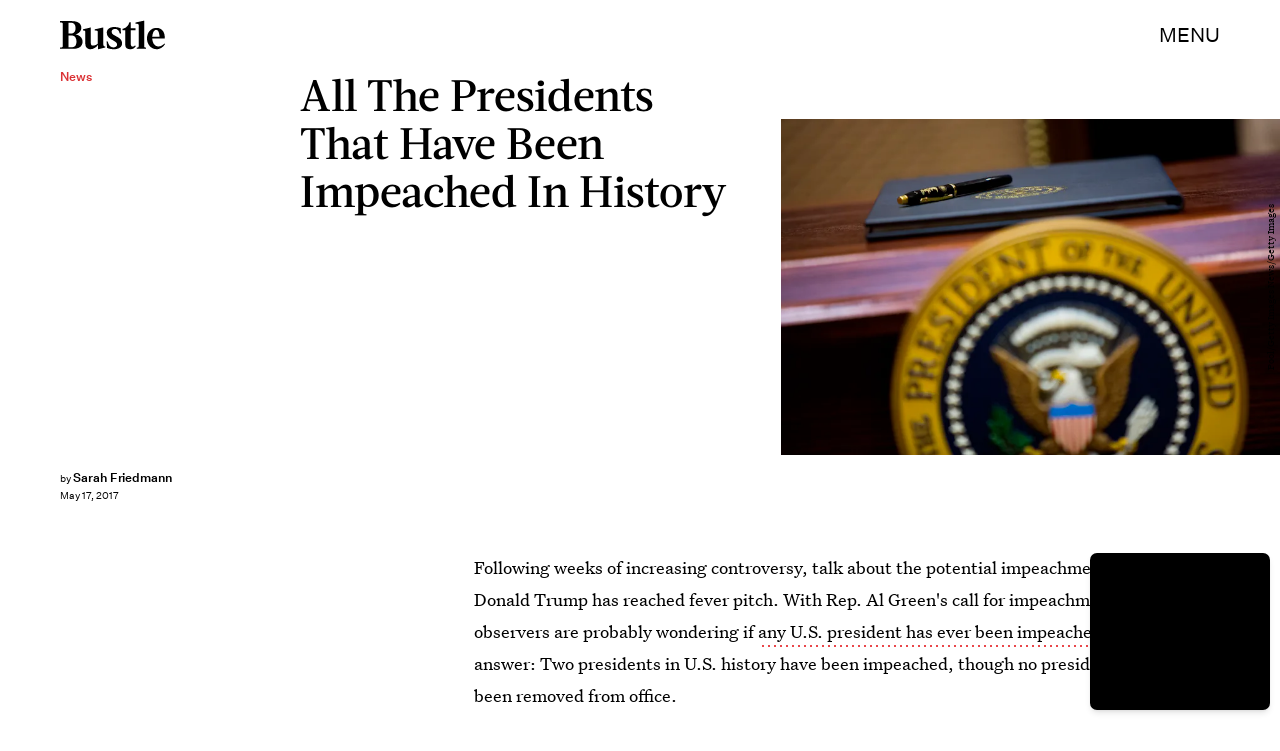

--- FILE ---
content_type: text/html; charset=utf-8
request_url: https://www.google.com/recaptcha/api2/aframe
body_size: 270
content:
<!DOCTYPE HTML><html><head><meta http-equiv="content-type" content="text/html; charset=UTF-8"></head><body><script nonce="myDwW4QXNNxvdZ4UW429vA">/** Anti-fraud and anti-abuse applications only. See google.com/recaptcha */ try{var clients={'sodar':'https://pagead2.googlesyndication.com/pagead/sodar?'};window.addEventListener("message",function(a){try{if(a.source===window.parent){var b=JSON.parse(a.data);var c=clients[b['id']];if(c){var d=document.createElement('img');d.src=c+b['params']+'&rc='+(localStorage.getItem("rc::a")?sessionStorage.getItem("rc::b"):"");window.document.body.appendChild(d);sessionStorage.setItem("rc::e",parseInt(sessionStorage.getItem("rc::e")||0)+1);localStorage.setItem("rc::h",'1769302378903');}}}catch(b){}});window.parent.postMessage("_grecaptcha_ready", "*");}catch(b){}</script></body></html>

--- FILE ---
content_type: application/javascript
request_url: https://cdn2.bustle.com/2026/bustle/prebid-light-60a4cf1549.js
body_size: 89990
content:
(globalThis.webpackChunk=globalThis.webpackChunk||[]).push([[5928],{4(e,t,n){n.d(t,{Al:()=>l});var r=n(2874),i=Object.defineProperty,o=(e,t,n)=>((e,t,n)=>t in e?i(e,t,{enumerable:!0,configurable:!0,writable:!0,value:n}):e[t]=n)(e,"symbol"!=typeof t?t+"":t,n);class s{constructor(){o(this,"cmpApi",null),o(this,"listenerId",void 0)}setCmpApi(e){this.cmpApi=e}getCmpApi(){return this.cmpApi}setCmpListenerId(e){this.listenerId=e}getCmpListenerId(){return this.listenerId}resetCmpApis(){this.cmpApi=null,this.listenerId=void 0}getRemoveListenerParams(){const e=this.getCmpApi(),t=this.getCmpListenerId();return e&&"function"==typeof e&&null!=t?{command:"removeEventListener",callback:()=>this.resetCmpApis(),parameter:t}:null}}class a extends s{constructor(e){super(),this.getConsentData=e||(()=>null)}removeCmpEventListener(){const e=this.getRemoveListenerParams();if(e){const t=this.getConsentData();e.apiVersion=(null==t?void 0:t.apiVersion)||2,(0,r.logInfo)("Removing TCF CMP event listener"),this.getCmpApi()(e)}}}class d extends s{removeCmpEventListener(){const e=this.getRemoveListenerParams();e&&((0,r.logInfo)("Removing GPP CMP event listener"),this.getCmpApi()(e))}}function l(e,t){switch(e){case"tcf":return new a(t);case"gpp":return new d;default:return(0,r.logError)(`Unknown CMP type: ${e}`),null}}},240(e,t,n){n.d(t,{U9:()=>a,cb:()=>d,v6:()=>l});var r,i,o=n(9356);const s=null!=(r=(0,o.m)().setTimeout)?r:setTimeout,a=null!=(i=(0,o.m)().Promise)?i:Promise;function d(){let e=arguments.length>0&&void 0!==arguments[0]?arguments[0]:0;return new a((t=>{s(t,e)}))}function l(){let e,t,{promiseFactory:n=e=>new a(e)}=arguments.length>0&&void 0!==arguments[0]?arguments[0]:{};function r(e){return t=>e(t)}return{promise:n(((n,r)=>{e=n,t=r})),resolve:r(e),reject:r(t)}}},256(e,t,n){n.d(t,{A4:()=>d,J7:()=>l,Pg:()=>c});var r=n(865),i=n(2874),o=n(9356),s=n(3048);const a=(0,o.m)();function d(e){const{url:t,config:n,id:o,callback:d,loaded:l,adUnitCode:c,renderNow:u}=e;this.url=t,this.config=n,this.handlers={},this.id=o,this.renderNow=u,this.adUnitCode=c,this.loaded=l,this.cmd=[],this.push=e=>{"function"==typeof e?this.loaded?e.call():this.cmd.push(e):(0,i.logError)("Commands given to Renderer.push must be wrapped in a function")},this.callback=d||(()=>{this.loaded=!0,this.process()}),this.render=function(){const e=arguments,n=()=>{this._render?this._render.apply(this,e):(0,i.logWarn)("No render function was provided, please use .setRender on the renderer")};!function(e){var t,n;const r=a.adUnits.find((t=>t.code===e));if(!r)return!1;const i=null==r?void 0:r.renderer,o=!!(i&&i.url&&i.render),s=null==(n=null==(t=null==r?void 0:r.mediaTypes)?void 0:t.video)?void 0:n.renderer,d=!!(s&&s.url&&s.render);return!!(o&&!0!==i.backupOnly||d&&!0!==s.backupOnly)}(c)?u?n():(this.cmd.unshift(n),(0,r.R)(t,s.tp,"outstream",this.callback,this.documentContext)):((0,i.logWarn)(`External Js not loaded by Renderer since renderer url and callback is already defined on adUnit ${c}`),n())}.bind(this)}function l(e){return!(!e||!e.url&&!e.renderNow)}function c(e,t,n){let r=null;e.config&&e.config.documentResolver&&(r=e.config.documentResolver(t,document,n)),r||(r=document),e.documentContext=r,e.render(t,e.documentContext)}d.install=function(e){let{url:t,config:n,id:r,callback:i,loaded:o,adUnitCode:s,renderNow:a}=e;return new d({url:t,config:n,id:r,callback:i,loaded:o,adUnitCode:s,renderNow:a})},d.prototype.getConfig=function(){return this.config},d.prototype.setRender=function(e){this._render=e},d.prototype.setEventHandlers=function(e){this.handlers=e},d.prototype.handleVideoEvent=function(e){let{id:t,eventName:n}=e;"function"==typeof this.handlers[n]&&this.handlers[n](),(0,i.logMessage)(`Prebid Renderer event for id ${t} type ${n}`)},d.prototype.process=function(){for(;this.cmd.length>0;)try{this.cmd.shift().call()}catch(e){(0,i.logError)(`Error processing Renderer command on ad unit '${this.adUnitCode}':`,e)}}},347(e,t,n){n.d(t,{Cn:()=>d,eu:()=>l,p:()=>a});var r=n(9665),i=n(2874),o=n(3173);const s=new Map;function a(e){if(s.has(e))return s.get(e);const t=function(e){let t;return(0,i.isGptPubadsDefined)()&&(t=window.googletag.pubads().getSlots().find(function(e){return t=>(0,i.compareCodeAndSlot)(t,e)}(e))),t}(e);let n={};return t&&(n={gptSlot:t.getAdUnitPath(),divId:t.getSlotElementId()}),!(0,i.isEmpty)(n)&&s.set(e,n),n}const d=["IAB_AUDIENCE_1_1","IAB_CONTENT_2_2"];function l(e){return Object.entries({[d[0]]:c(e,["user.data"],4),[d[1]]:c(e,r.Dy.map((e=>`${e}.content.data`)),6)}).map((e=>{let[t,n]=e;return n.length?{taxonomy:t,values:n}:null})).filter((e=>e))}function c(e,t,n){return t.flatMap((t=>(0,o.A)(e,t)||[])).filter((e=>{var t;return(null==(t=e.ext)?void 0:t.segtax)===n})).flatMap((e=>{var t;return null==(t=e.segment)?void 0:t.map((e=>e.id))})).filter((e=>e)).filter(i.uniques)}},391(e,t,n){n.d(t,{qh:()=>p,zt:()=>g});var r=n(2874),i=n(3201),o=n(5701),s=n(7339),a=n(7594),d=n(5432),l=n(5747),c=n(3048),u=n(9346);const p={syncEnabled:!0,filterSettings:{image:{bidders:"*",filter:"include"}},syncsPerBidder:5,syncDelay:3e3,auctionDelay:500};o.$W.setDefaults({userSync:(0,i.Go)(p)});const f=(0,s.CK)("usersync"),g=function(e){const t={};let n={image:[],iframe:[]};const s=new Set;let a={};const p={image:!0,iframe:!1};let f=e.config;function g(){if(f.syncEnabled&&e.browserSupportsCookies){try{p.iframe&&m(n.iframe,(e=>{const[t,i]=e;var o,s;(0,r.logMessage)(`Invoking iframe user sync for bidder: ${t}`),(0,r.insertUserSyncIframe)(i),s=t,(o=n).image=o.image.filter((e=>e[0]!==s))})),p.image&&m(n.image,(e=>{const[t,n]=e;(0,r.logMessage)(`Invoking image pixel user sync for bidder: ${t}`),(0,r.triggerPixel)(n)}))}catch(e){return(0,r.logError)("Error firing user syncs",e)}n={image:[],iframe:[]}}}function m(e,t){(0,r.shuffle)(e).forEach(t)}return o.$W.getConfig("userSync",(e=>{if(e.userSync){const t=e.userSync.filterSettings;(0,i.Qd)(t)&&(t.image||t.all||(e.userSync.filterSettings.image={bidders:"*",filter:"include"}))}f=Object.assign(f,e.userSync)})),e.regRule(d.Ml,"userSync config",(e=>{if(!f.syncEnabled)return{allow:!1,reason:"syncs are disabled"};if(e[l.Dk]===c.tW){const n=e[l.bt],r=e[l.iK];if(!t.canBidderRegisterSync(n,r))return{allow:!1,reason:`${n} syncs are not enabled for ${r}`}}})),t.registerSync=(t,o,p)=>s.has(o)?(0,r.logMessage)(`already fired syncs for "${o}", ignoring registerSync call`):f.syncEnabled&&(0,i.cy)(n[t])?o?0!==f.syncsPerBidder&&Number(a[o])>=f.syncsPerBidder?(0,r.logWarn)(`Number of user syncs exceeded for "${o}"`):void(e.isAllowed(d.Ml,(0,u.s)(c.tW,o,{[l.bt]:t,[l.e3]:p}))&&(n[t].push([o,p]),a=function(e,t){return e[t]?e[t]+=1:e[t]=1,e}(a,o))):(0,r.logWarn)("Bidder is required for registering sync"):(0,r.logWarn)(`User sync type "${t}" not supported`),t.bidderDone=s.add.bind(s),t.syncUsers=function(){let e=arguments.length>0&&void 0!==arguments[0]?arguments[0]:0;if(e)return setTimeout(g,Number(e));g()},t.triggerUserSyncs=()=>{f.enableOverride&&t.syncUsers()},t.canBidderRegisterSync=(e,t)=>!f.filterSettings||!function(e,t){const n=f.filterSettings;if(function(e,t){if(e.all&&e[t])return(0,r.logWarn)(`Detected presence of the "filterSettings.all" and "filterSettings.${t}" in userSync config.  You cannot mix "all" with "iframe/image" configs; they are mutually exclusive.`),!1;const n=e.all?e.all:e[t],o=e.all?"all":t;if(!n)return!1;const s=n.filter,a=n.bidders;return s&&"include"!==s&&"exclude"!==s?((0,r.logWarn)(`UserSync "filterSettings.${o}.filter" setting '${s}' is not a valid option; use either 'include' or 'exclude'.`),!1):!!("*"===a||Array.isArray(a)&&a.length>0&&a.every((e=>(0,i.O8)(e)&&"*"!==e)))||((0,r.logWarn)(`Detected an invalid setup in userSync "filterSettings.${o}.bidders"; use either '*' (to represent all bidders) or an array of bidders.`),!1)}(n,e)){p[e]=!0;const r=n.all?n.all:n[e],i="*"===r.bidders?[t]:r.bidders;return{include:(e,t)=>!e.includes(t),exclude:(e,t)=>e.includes(t)}[r.filter||"include"](i,t)}return!p[e]}(e,t),t}(Object.defineProperties({config:o.$W.getConfig("userSync"),isAllowed:a.io,regRule:a.qB},{browserSupportsCookies:{get:function(){return!(0,r.isSafariBrowser)()&&f.cookiesAreEnabled()}}}))},408(e,t,n){n.d(t,{Ay:()=>ce,pX:()=>ie,Gs:()=>re});var r=n(3201),i=n(2874),o=n(8396),s=n(809),a=n(9409),d=n(5701),l=n(7080);const c="requests",u="wins",p="auctions";let f={};function g(e,t){const n=f[e]=f[e]||{bidders:{}};return t?(n.bidders[t]=n.bidders[t]||{},n.bidders[t]):n}function m(e,t){return function(n,r){var i;const o=g(n,t&&r);return o[e]=(null!=(i=o[e])?i:0)+1,o[e]}}function h(e,t){return function(n,r){var i;return null!=(i=g(n,t&&r)[e])?i:0}}const b=m(c,!1),v=m(c,!0),y=m(u,!0),E=m(p,!1),w=h(c,!1),A=h(c,!0),I=h(u,!0),C=h(p,!1);var T=n(7483),O=n(7057),S=n(7926),R=n(610),x=n(4153),k=n(7390),D=n(3048),B=n(7594),U=n(5432),_=n(5747),j=n(6380),$=n(2498),P=n(9356),q=Object.defineProperty,W=Object.defineProperties,N=Object.getOwnPropertyDescriptors,M=Object.getOwnPropertySymbols,F=Object.prototype.hasOwnProperty,z=Object.prototype.propertyIsEnumerable,G=(e,t,n)=>t in e?q(e,t,{enumerable:!0,configurable:!0,writable:!0,value:n}):e[t]=n;const L="pbsBidAdapter",V={CLIENT:"client",SERVER:"server"},H={isAllowed:B.io,redact:j.$p},J={},Y={},Q={};let K=[];d.$W.getConfig("s2sConfig",(e=>{e&&e.s2sConfig&&(K=(0,r.cy)(e.s2sConfig)?e.s2sConfig:[e.s2sConfig])}));const X=(0,_.ZI)((e=>se.resolveAlias(e)));function Z(e){var t;return null!=(t=e.configName)?t:e.name}const ee=["nativeParams","nativeOrtbRequest","renderer"];function te(e){let{bidderCode:t,auctionId:n,bidderRequestId:o,adUnits:s,src:a,metrics:d,getTid:l}=e;return s.reduce(((e,s)=>{const c=s.bids.filter((e=>e.bidder===t));return null==t&&0===c.length&&null!=s.s2sBid&&c.push({bidder:null}),e.push(c.reduce(((e,c)=>{var u,p,f,g,m,h,b;const[y,E]=l(c.bidder,s.transactionId,null!=(m=null==(p=null==(u=c.ortb2Imp)?void 0:u.ext)?void 0:p.tid)?m:null==(g=null==(f=s.ortb2Imp)?void 0:f.ext)?void 0:g.tid),T=null==(c=Object.assign({},c,{ortb2Imp:(0,i.mergeDeep)({},s.ortb2Imp,c.ortb2Imp,{ext:{tid:y,tidSource:E}})},(0,r.SH)(s,ee))).mediaTypes?s.mediaTypes:c.mediaTypes;return(0,i.isValidMediaTypes)(T)?c=Object.assign({},c,{mediaTypes:T}):(0,i.logError)(`mediaTypes is not correctly configured for adunit ${s.code}`),"client"===a&&v(s.code,t),e.push(Object.assign({},c,{adUnitCode:s.code,transactionId:s.transactionId,adUnitId:s.adUnitId,sizes:(null==(h=null==T?void 0:T.banner)?void 0:h.sizes)||(null==(b=null==T?void 0:T.video)?void 0:b.playerSize)||[],bidId:c.bid_id||(0,i.generateUUID)(),bidderRequestId:o,auctionId:n,src:a,metrics:d,auctionsCount:C(s.code),bidRequestsCount:w(s.code),bidderRequestsCount:A(s.code,c.bidder),bidderWinsCount:I(s.code,c.bidder),deferBilling:!!s.deferBilling})),e}),[])),e}),[]).reduce(i.flatten,[]).filter((e=>""!==e))}const ne=(0,l.A_)("sync",(function(e,t){let{getS2SBidders:n=ie}=arguments.length>2&&void 0!==arguments[2]?arguments[2]:{};if(null==t)return e;{const r=n(t);return e.filter((e=>{if(!r.has(e.bidder))return!1;if(null==e.s2sConfigName)return!0;const n=Z(t);return(Array.isArray(e.s2sConfigName)?e.s2sConfigName:[e.s2sConfigName]).includes(n)}))}}),"filterBidsForAdUnit"),re=(0,l.A_)("sync",((e,t)=>e),"setupAdUnitMediaTypes");function ie(e){(0,r.cy)(e)||(e=[e]);const t=new Set([null]);return e.filter((e=>e&&e.enabled)).flatMap((e=>e.bidders)).forEach((e=>t.add(e))),t}const oe=(0,l.A_)("sync",(function(e,t){let{getS2SBidders:n=ie}=arguments.length>2&&void 0!==arguments[2]?arguments[2]:{};const r=n(t);return(0,i.getBidderCodes)(e).reduce(((e,t)=>(e[r.has(t)?V.SERVER:V.CLIENT].push(t),e)),{[V.CLIENT]:[],[V.SERVER]:[]})}),"partitionBidders"),se={bidderRegistry:J,analyticsRegistry:Q,aliasRegistry:Y,makeBidRequests:(0,l.A_)("sync",(function(e,t,n,s,a){let l=arguments.length>5&&void 0!==arguments[5]?arguments[5]:{},c=arguments.length>6?arguments[6]:void 0;c=(0,x.BO)(c),S.Ic(R.qY.BEFORE_REQUEST_BIDS,e),(0,o.nk)(e),e.map((e=>e.code)).filter(i.uniques).forEach(E),e.forEach((e=>{(0,r.Qd)(e.mediaTypes)||(e.mediaTypes={}),e.bids=e.bids.filter((e=>!e.bidder||H.isAllowed(U.uc,X(D.tW,e.bidder)))),b(e.code)})),e=re(e,a);let{[V.CLIENT]:u,[V.SERVER]:p}=oe(e,K);d.$W.getConfig("bidderSequence")===d.Ov&&(u=(0,i.shuffle)(u));const f=(0,T.EN)(),g=[],m=l.global||{},h=l.bidder||{},v=function(){let e,t;return d.$W.getConfig("consistentTIDs")?(e="pbjsStable",t=e=>e):(e="pbjs",t=(()=>{const e={};return(t,n)=>(e.hasOwnProperty(n)||(e[n]={}),e[n].hasOwnProperty(t)||(e[n][t]=`u${(0,i.generateUUID)()}`),e[n][t])})()),function(n,r,i){return[null!=i?i:t(r,n),null!=i?"pub":e]}}();function y(e,t){var n,r,o,s;const a=H.redact(null!=t?t:X(D.tW,e.bidderCode)),[d,l]=v(e.bidderCode,e.auctionId,null!=(s=null==(r=null==(n=h[e.bidderCode])?void 0:n.source)?void 0:r.tid)?s:null==(o=m.source)?void 0:o.tid),c=Object.freeze(a.ortb2((0,i.mergeDeep)({},m,h[e.bidderCode],{source:{tid:d,ext:{tidSource:l}}})));return e.ortb2=c,e.bids=e.bids.map((e=>(e.ortb2=c,a.bidRequest(e)))),e}const w=(0,P.m)();function A(e){return w.pageViewIdPerBidder.has(e)||w.pageViewIdPerBidder.set(e,(0,i.generateUUID)()),w.pageViewIdPerBidder.get(e)}K.forEach((o=>{const s=function(e){return X(D.tp,L,{[_.XG]:Z(e)})}(o);if(o&&o.enabled&&H.isAllowed(U.uc,s)){const{adUnits:a,hasModuleBids:d}=function(e,t){let n=(0,r.Go)(e),o=!1;return n.forEach((e=>{const n=e.bids.filter((e=>{var n;return e.module===L&&(null==(n=e.params)?void 0:n.configName)===Z(t)}));1===n.length?(e.s2sBid=n[0],o=!0,e.ortb2Imp=(0,i.mergeDeep)({},e.s2sBid.ortb2Imp,e.ortb2Imp)):n.length>1&&(0,i.logWarn)('Multiple "module" bids for the same s2s configuration; all will be ignored',n),e.bids=ne(e.bids,t).map((e=>(e.bid_id=(0,i.getUniqueIdentifierStr)(),e)))})),n=n.filter((e=>!(t.filterBidderlessCalls&&1===e.bids.length&&null==e.bids[0].bidder||0===e.bids.length&&null==e.s2sBid))),{adUnits:n,hasModuleBids:o}}(e,o),l=(0,i.generateUUID)();(0===p.length&&d?[null]:p).forEach((e=>{const d=(0,i.generateUUID)(),u=A(e),p=c.fork(),m=y({bidderCode:e,auctionId:n,bidderRequestId:d,pageViewId:u,uniquePbsTid:l,bids:te({bidderCode:e,auctionId:n,bidderRequestId:d,adUnits:(0,r.Go)(a),src:R.RW.SRC,metrics:p,getTid:v}),auctionStart:t,timeout:o.timeout,src:R.RW.SRC,refererInfo:f,metrics:p},s);0!==m.bids.length&&g.push(m)})),a.forEach((e=>{const t=e.bids.filter((e=>g.find((t=>t.bids.find((t=>t.bidId===e.bid_id))))));e.bids=t})),g.forEach((e=>{void 0===e.adUnitsS2SCopy&&(e.adUnitsS2SCopy=a.filter((e=>e.bids.length>0||null!=e.s2sBid)))}))}}));const I=function(e){let t=(0,r.Go)(e);return t.forEach((e=>{e.bids=ne(e.bids,null)})),t=t.filter((e=>0!==e.bids.length)),t}(e);return u.forEach((e=>{const o=(0,i.generateUUID)(),a=A(e),d=c.fork(),l=y({bidderCode:e,auctionId:n,pageViewId:a,bidderRequestId:o,bids:te({bidderCode:e,auctionId:n,bidderRequestId:o,adUnits:(0,r.Go)(I),src:"client",metrics:d,getTid:v}),auctionStart:t,timeout:s,refererInfo:f,metrics:d}),u=J[e];u||(0,i.logError)(`Trying to make a request for bidder that does not exist: ${e}`),u&&l.bids&&0!==l.bids.length&&g.push(l)})),g.forEach((e=>{O.mW.getConsentData()&&(e.gdprConsent=O.mW.getConsentData()),O.t6.getConsentData()&&(e.uspConsent=O.t6.getConsentData()),O.ad.getConsentData()&&(e.gppConsent=O.ad.getConsentData())})),g}),"makeBidRequests"),callBids(e,t,n,r,o,s,l){let c=arguments.length>7&&void 0!==arguments[7]?arguments[7]:{};if(!t.length)return void(0,i.logWarn)("callBids executed with no bidRequests.  Were they filtered by labels or sizing?");const[u,p]=t.reduce(((e,t)=>(e[Number(void 0!==t.src&&t.src===R.RW.SRC)].push(t),e)),[[],[]]);var f=[];p.forEach((e=>{for(var t=-1,n=0;n<f.length;++n)if(e.uniquePbsTid===f[n].uniquePbsTid){t=n;break}t<=-1&&f.push(e)}));let g=0;K.forEach((e=>{if(e&&f[g]&&ie(e).has(f[g].bidderCode)){const t=(0,a.g4)(s,o?{request:o.request.bind(null,"s2s"),done:o.done}:void 0),d=e.bidders,u=J[e.adapter],m=f[g].uniquePbsTid,h=f[g].adUnitsS2SCopy,b=p.filter((e=>e.uniquePbsTid===m));if(u){const o={ad_units:h,s2sConfig:e,ortb2Fragments:c,requestBidsTimeout:s};if(o.ad_units.length){const e=b.map((e=>(e.start=(0,i.timestamp)(),function(t){t||l(e.bidderRequestId);for(var n=arguments.length,i=new Array(n>1?n-1:0),o=1;o<n;o++)i[o-1]=arguments[o];r.apply(e,[t,...i])}))),s=(0,i.getBidderCodes)(o.ad_units).filter((e=>d.includes(e)));(0,i.logMessage)(`CALLING S2S HEADER BIDDERS ==== ${s.length>0?s.join(", "):'No bidder specified, using "ortb2Imp" definition(s) only'}`),b.forEach((e=>{var t,n;S.Ic(R.qY.BID_REQUESTED,(t=((e,t)=>{for(var n in t||(t={}))F.call(t,n)&&G(e,n,t[n]);if(M)for(var n of M(t))z.call(t,n)&&G(e,n,t[n]);return e})({},e),n={tid:e.auctionId},W(t,N(n))))})),u.callBids(o,p,n,(t=>e.forEach((e=>e(t)))),t)}}else(0,i.logError)("missing "+e.adapter);g++}})),u.forEach((e=>{e.start=(0,i.timestamp)();const t=J[e.bidderCode];d.$W.runWithBidder(e.bidderCode,(()=>{(0,i.logMessage)("CALLING BIDDER"),S.Ic(R.qY.BID_REQUESTED,e)}));const c=(0,a.g4)(s,o?{request:o.request.bind(null,e.bidderCode),done:o.done}:void 0),u=r.bind(e);try{d.$W.runWithBidder(e.bidderCode,t.callBids.bind(t,e,n,u,c,(()=>l(e.bidderRequestId)),d.$W.callbackWithBidder(e.bidderCode)))}catch(t){(0,i.logError)(`${e.bidderCode} Bid Adapter emitted an uncaught error when parsing their bidRequest`,{e:t,bidRequest:e}),u()}}))},videoAdapters:[],registerBidAdapter(e,t){var n;let{supportedMediaTypes:r=[]}=arguments.length>2&&void 0!==arguments[2]?arguments[2]:{};e&&t?"function"==typeof e.callBids?(J[t]=e,O.o2.register(D.tW,t,null==(n=e.getSpec)?void 0:n.call(e).gvlid),r.includes("video")&&se.videoAdapters.push(t),r.includes("native")&&o.mT.push(t)):(0,i.logError)("Bidder adaptor error for bidder code: "+t+"bidder must implement a callBids() function"):(0,i.logError)("bidAdapter or bidderCode not specified")},aliasBidAdapter(e,t,n){if(void 0===J[t]){const r=J[e];if(void 0===r){const n=[];K.forEach((r=>{if(r.bidders&&r.bidders.length){const i=r&&r.bidders;r&&i.includes(t)?Y[t]=e:n.push(e)}})),n.forEach((e=>{(0,i.logError)('bidderCode "'+e+'" is not an existing bidder.',"adapterManager.aliasBidAdapter")}))}else try{let a;const d=function(e){const t=[];return se.videoAdapters.includes(e)&&t.push("video"),o.mT.includes(e)&&t.push("native"),t}(e);if(r.constructor.prototype!==Object.prototype)a=new r.constructor,a.setBidderCode(t);else{const{useBaseGvlid:o=!1}=n||{},d=r.getSpec(),l=o?d.gvlid:null==n?void 0:n.gvlid;null==l&&null!=d.gvlid&&(0,i.logWarn)(`Alias '${t}' will NOT re-use the GVL ID of the original adapter ('${d.code}', gvlid: ${d.gvlid}). Functionality that requires TCF consent may not work as expected.`);const c=n&&n.skipPbsAliasing;a=(0,s.xb)(Object.assign({},d,{code:t,gvlid:l,skipPbsAliasing:c})),Y[t]=e}se.registerBidAdapter(a,t,{supportedMediaTypes:d})}catch(t){(0,i.logError)(e+" bidder does not currently support aliasing.","adapterManager.aliasBidAdapter")}}else(0,i.logMessage)('alias name "'+t+'" has been already specified.')},resolveAlias(e){let t,n=e;for(;Y[n]&&(!t||!t.has(n));)n=Y[n],(t=t||new Set).add(n);return n},registerAnalyticsAdapter(e){let{adapter:t,code:n,gvlid:r}=e;t&&n?"function"==typeof t.enableAnalytics?(t.code=n,Q[n]={adapter:t,gvlid:r},O.o2.register(D.Tn,n,r)):(0,i.logError)(`Prebid Error: Analytics adaptor error for analytics "${n}"\n        analytics adapter must implement an enableAnalytics() function`):(0,i.logError)("Prebid Error: analyticsAdapter or analyticsCode not specified")},enableAnalytics(e){(0,r.cy)(e)||(e=[e]),e.forEach((e=>{const t=Q[e.provider];t&&t.adapter?H.isAllowed(U.mo,X(D.Tn,e.provider,{[_.TQ]:e}))&&t.adapter.enableAnalytics(e):(0,i.logError)(`Prebid Error: no analytics adapter found in registry for '${e.provider}'.`)}))},getBidAdapter:e=>J[e],getAnalyticsAdapter:e=>Q[e],callTimedOutBidders(e,t,n){t=t.map((t=>(t.params=(0,i.getUserConfiguredParams)(e,t.adUnitCode,t.bidder),t.timeout=n,t))),t=(0,i.groupBy)(t,"bidder"),Object.keys(t).forEach((e=>{le(e,"onTimeout",t[e])}))},callBidWonBidder(e,t,n){t.params=(0,i.getUserConfiguredParams)(n,t.adUnitCode,t.bidder),y(t.adUnitCode,t.bidder),le(e,"onBidWon",t)},triggerBilling:(()=>{const e=new WeakSet;return t=>{var n;e.has(t)||(e.add(t),((null==(n=(0,$.$T)(t.eventtrackers)[$.OA])?void 0:n[$.Ni])||[]).forEach((e=>i.internal.triggerPixel(e))),le(t.bidder,"onBidBillable",t))}})(),callSetTargetingBidder(e,t){le(e,"onSetTargeting",t)},callBidViewableBidder(e,t){le(e,"onBidViewable",t)},callBidderError(e,t,n){le(e,"onBidderError",{error:t,bidderRequest:n})},callAdRenderSucceededBidder(e,t){le(e,"onAdRenderSucceeded",t)},callOnInterventionBidder(e,t,n){le(e,"onIntervention",{bid:t,intervention:n})},callDataDeletionRequest:(0,l.A_)("sync",(function(){for(var e=arguments.length,t=new Array(e),n=0;n<e;n++)t[n]=arguments[n];const r="onDataDeletionRequest";Object.keys(J).filter((e=>!Y.hasOwnProperty(e))).forEach((e=>{const n=ae(e,r);if(null!=n){const i=k.n.getBidsRequested().filter((t=>function(e){const t=new Set;for(;Y.hasOwnProperty(e)&&!t.has(e);)t.add(e),e=Y[e];return e}(t.bidderCode)===e));de(e,r,...n,i,...t)}})),Object.entries(Q).forEach((e=>{var n;let[o,s]=e;const a=null==(n=null==s?void 0:s.adapter)?void 0:n[r];if("function"==typeof a)try{a.apply(s.adapter,t)}catch(e){(0,i.logError)(`error calling ${r} of ${o}`,e)}}))}))};function ae(e,t){const n=J[e],r=(null==n?void 0:n.getSpec)&&n.getSpec();if(r&&r[t]&&"function"==typeof r[t])return[r,r[t]]}function de(e,t,n,r){try{(0,i.logInfo)(`Invoking ${e}.${t}`);for(var o=arguments.length,s=new Array(o>4?o-4:0),a=4;a<o;a++)s[a-4]=arguments[a];d.$W.runWithBidder(e,r.bind(n,...s))}catch(n){(0,i.logWarn)(`Error calling ${t} of ${e}`)}}function le(e,t,n){if((null==n?void 0:n.source)!==R.RW.SRC){const r=ae(e,t);null!=r&&de(e,t,...r,n)}}const ce=se},528(e,t,n){var r=n(9356),i=n(347),o=n(7390),s=n(5701),a=n(610),d=n(7080),l=n(2874),c=n(3435),u=n(3173);let p={},f=!1;function g(e){return(0,i.eu)(e)}const m=e=>(s.$W.getConfig("gptPreAuction")||{}).mcmEnabled?e.replace(/(^\/\d*),\d*\//,"$1/"):e,h=function(e,t){const n=(e=>{const{customGptSlotMatching:t}=p;if(!(0,l.isGptPubadsDefined)())return;const n=e.reduce(((e,t)=>(e[t.code]=e[t.code]||[],e[t.code].push(t),e)),{}),r={};return window.googletag.pubads().getSlots().forEach((e=>{const i=Object.keys(n).find(t?t(e):(0,l.isAdUnitCodeMatchingSlot)(e));if(i){const t=r[i]=e.getAdUnitPath(),o={name:"gam",adslot:m(t)};n[i].forEach((e=>{var t,n,r;(0,c.J)(e,"ortb2Imp.ext.data.adserver",Object.assign({},null==(r=null==(n=null==(t=e.ortb2Imp)?void 0:t.ext)?void 0:n.data)?void 0:r.adserver,o))}))}})),r})(t),{useDefaultPreAuction:r,customPreAuction:i}=p;t.forEach((e=>{e.ortb2Imp=e.ortb2Imp||{},e.ortb2Imp.ext=e.ortb2Imp.ext||{},e.ortb2Imp.ext.data=e.ortb2Imp.ext.data||{};const t=e.ortb2Imp.ext,o=(0,u.A)(t,"data.adserver.adslot");if(t.gpid)return;let s;i?s=i(e,o,null==n?void 0:n[e.code]):r?s=((e,t,n)=>{if((0,l.isGptPubadsDefined)()){var r=window.googletag.pubads().getSlots().filter((e=>e.getAdUnitPath()===n));if(0!==r.length)return 1===r.length?t:`${t}#${e.code}`}})(e,o,null==n?void 0:n[e.code]):(0,l.logWarn)("Neither customPreAuction, defaultPreAuction and gpid were specified"),s&&(t.gpid=s)}));for(var o=arguments.length,s=new Array(o>2?o-2:0),a=2;a<o;a++)s[a-2]=arguments[a];return e.call(void 0,t,...s)},b=(e,t)=>{const n=function(e){let t=arguments.length>1&&void 0!==arguments[1]?arguments[1]:o.n;return Object.values(e).flatMap((e=>Object.entries(e))).filter((e=>e[0]===a.xS.AD_ID||e[0].startsWith(a.xS.AD_ID+"_"))).flatMap((e=>e[1])).map((e=>{var n;return null==(n=t.findBidByAdId(e))?void 0:n.auctionId})).filter((e=>null!=e)).filter(l.uniques)}(t),r=function(e){const t={};return i.Cn.forEach((n=>{const r=e.flatMap((e=>e)).filter((e=>e.taxonomy===n)).map((e=>e.values));t[n]=r.length?r.reduce(((e,t)=>e.filter((e=>t.includes(e))))):[],t[n]={values:t[n]}})),t}(function(e){let t=arguments.length>1&&void 0!==arguments[1]?arguments[1]:o.n.index;return e.map((e=>{var n,r;return null==(r=null==(n=t.getAuction({auctionId:e}))?void 0:n.getFPD())?void 0:r.global})).map(g).filter((e=>e))}(n));window.googletag.setConfig&&window.googletag.setConfig({pps:{taxonomies:r}}),e(t)},v=e=>{p=(0,l.pick)(e,["enabled",e=>!1!==e,"customGptSlotMatching",e=>"function"==typeof e&&e,"customPreAuction",e=>"function"==typeof e&&e,"useDefaultPreAuction",e=>null==e||e]),p.enabled?f||((0,d.Yn)("makeBidRequests").before(h),(0,d.Yn)("targetingDone").after(b),f=!0):((0,l.logInfo)("GPT Pre-Auction: Turning off module"),p={},(0,d.Yn)("makeBidRequests").getHooks({hook:h}).remove(),(0,d.Yn)("targetingDone").getHooks({hook:b}).remove(),f=!1)};s.$W.getConfig("gptPreAuction",(e=>v(e.gptPreAuction))),v({}),(0,r.E)("gptPreAuction")},533(e,t,n){n.d(t,{U:()=>i});var r=n(4445);function i(){for(var e=arguments.length,t=new Array(e),n=0;n<e;n++)t[n]=arguments[n];const o=t.shift(),s=t.length>1?i(...t):t[0];return Object.fromEntries(r.zt.map((e=>[e,Object.assign({},o[e],s[e])])))}},602(e,t,n){n.d(t,{D4:()=>o,FY:()=>a,GE:()=>d,G_:()=>i,LM:()=>s,s6:()=>r});const r="native",i="video",o="banner",s="adpod",a="audio",d=[r,i,o,a]},610(e,t,n){n.d(t,{IY:()=>E,M:()=>i,RW:()=>p,Tf:()=>g,UE:()=>d,Zh:()=>c,_B:()=>v,as:()=>s,cA:()=>a,h0:()=>m,iD:()=>r,jO:()=>h,nl:()=>y,oA:()=>b,qY:()=>o,tl:()=>f,x5:()=>u,xS:()=>l});const r={PL_CODE:"code",PL_SIZE:"sizes",PL_BIDS:"bids",BD_BIDDER:"bidder",BD_ID:"paramsd",BD_PL_ID:"placementId",ADSERVER_TARGETING:"adserverTargeting",BD_SETTING_STANDARD:"standard"},i="pbjs_debug",o={AUCTION_INIT:"auctionInit",AUCTION_TIMEOUT:"auctionTimeout",AUCTION_END:"auctionEnd",BID_ADJUSTMENT:"bidAdjustment",BID_TIMEOUT:"bidTimeout",BID_REQUESTED:"bidRequested",BID_RESPONSE:"bidResponse",BID_REJECTED:"bidRejected",NO_BID:"noBid",SEAT_NON_BID:"seatNonBid",BID_WON:"bidWon",BIDDER_DONE:"bidderDone",BIDDER_ERROR:"bidderError",SET_TARGETING:"setTargeting",BEFORE_REQUEST_BIDS:"beforeRequestBids",BEFORE_BIDDER_HTTP:"beforeBidderHttp",REQUEST_BIDS:"requestBids",ADD_AD_UNITS:"addAdUnits",AD_RENDER_FAILED:"adRenderFailed",AD_RENDER_SUCCEEDED:"adRenderSucceeded",TCF2_ENFORCEMENT:"tcf2Enforcement",AUCTION_DEBUG:"auctionDebug",BID_VIEWABLE:"bidViewable",STALE_RENDER:"staleRender",EXPIRED_RENDER:"expiredRender",BILLABLE_EVENT:"billableEvent",BID_ACCEPTED:"bidAccepted",RUN_PAAPI_AUCTION:"paapiRunAuction",PBS_ANALYTICS:"pbsAnalytics",PAAPI_BID:"paapiBid",PAAPI_NO_BID:"paapiNoBid",PAAPI_ERROR:"paapiError",BEFORE_PBS_HTTP:"beforePBSHttp",BROWSI_INIT:"browsiInit",BROWSI_DATA:"browsiData",BROWSER_INTERVENTION:"browserIntervention"},s={PREVENT_WRITING_ON_MAIN_DOCUMENT:"preventWritingOnMainDocument",NO_AD:"noAd",EXCEPTION:"exception",CANNOT_FIND_AD:"cannotFindAd",MISSING_DOC_OR_ADID:"missingDocOrAdid"},a={bidWon:"adUnitCode"},d={LOW:"low",MEDIUM:"medium",HIGH:"high",AUTO:"auto",DENSE:"dense",CUSTOM:"custom"},l={BIDDER:"hb_bidder",AD_ID:"hb_adid",PRICE_BUCKET:"hb_pb",SIZE:"hb_size",DEAL:"hb_deal",SOURCE:"hb_source",FORMAT:"hb_format",UUID:"hb_uuid",CACHE_ID:"hb_cache_id",CACHE_HOST:"hb_cache_host",ADOMAIN:"hb_adomain",ACAT:"hb_acat",CRID:"hb_crid",DSP:"hb_dsp",VERSION:"hb_ver"},c={BIDDER:"hb_bidder",AD_ID:"hb_adid",PRICE_BUCKET:"hb_pb",SIZE:"hb_size",DEAL:"hb_deal",FORMAT:"hb_format",UUID:"hb_uuid",CACHE_HOST:"hb_cache_host",VERSION:"hb_ver"},u={title:"hb_native_title",body:"hb_native_body",body2:"hb_native_body2",privacyLink:"hb_native_privacy",privacyIcon:"hb_native_privicon",sponsoredBy:"hb_native_brand",image:"hb_native_image",icon:"hb_native_icon",clickUrl:"hb_native_linkurl",displayUrl:"hb_native_displayurl",cta:"hb_native_cta",rating:"hb_native_rating",address:"hb_native_address",downloads:"hb_native_downloads",likes:"hb_native_likes",phone:"hb_native_phone",price:"hb_native_price",salePrice:"hb_native_saleprice",rendererUrl:"hb_renderer_url",adTemplate:"hb_adTemplate"},p={SRC:"s2s",DEFAULT_ENDPOINT:"https://prebid.adnxs.com/pbs/v1/openrtb2/auction",SYNCED_BIDDERS_KEY:"pbjsSyncs"},f={BID_TARGETING_SET:"targetingSet",RENDERED:"rendered",BID_REJECTED:"bidRejected"},g={INVALID:"Bid has missing or invalid properties",INVALID_REQUEST_ID:"Invalid request ID",BIDDER_DISALLOWED:"Bidder code is not allowed by allowedAlternateBidderCodes / allowUnknownBidderCodes",FLOOR_NOT_MET:"Bid does not meet price floor",CANNOT_CONVERT_CURRENCY:"Unable to convert currency",DSA_REQUIRED:"Bid does not provide required DSA transparency info",DSA_MISMATCH:"Bid indicates inappropriate DSA rendering method",PRICE_TOO_HIGH:"Bid price exceeds maximum value"},m={body:"desc",body2:"desc2",sponsoredBy:"sponsored",cta:"ctatext",rating:"rating",address:"address",downloads:"downloads",likes:"likes",phone:"phone",price:"price",salePrice:"saleprice",displayUrl:"displayurl"},h={sponsored:1,desc:2,rating:3,likes:4,downloads:5,price:6,saleprice:7,phone:8,address:9,desc2:10,displayurl:11,ctatext:12},b={ICON:1,MAIN:3},v=["privacyIcon","clickUrl","adTemplate","rendererUrl","type"],y={REQUEST:"Prebid Request",RESPONSE:"Prebid Response",NATIVE:"Prebid Native",EVENT:"Prebid Event",INTERVENTION:"Prebid Intervention"},E="__pb_locator__"},684(e,t,n){function r(e,t){return e===t?0:e<t?-1:1}function i(){let e=arguments.length>0&&void 0!==arguments[0]?arguments[0]:e=>e;return(t,n)=>r(e(t),e(n))}function o(){let e=arguments.length>0&&void 0!==arguments[0]?arguments[0]:r;return(t,n)=>-e(t,n)||0}function s(){for(var e=arguments.length,t=new Array(e),n=0;n<e;n++)t[n]=arguments[n];return function(e,n){for(const r of t){const t=r(e,n);if(0!==t)return t}return 0}}function a(){return function(){let e=arguments.length>0&&void 0!==arguments[0]?arguments[0]:r;return(t,n)=>e(n,t)<0?n:t}(o(arguments.length>0&&void 0!==arguments[0]?arguments[0]:r))}n.d(t,{Bq:()=>u,Vk:()=>c});const d=i((e=>e.cpm)),l=i((e=>e.responseTimestamp)),c=a(s(d,o(i((e=>e.timeToRespond))))),u=a(s(d,o(l)));a(s(d,l))},809(e,t,n){n.d(t,{xb:()=>T,a$:()=>I});var r=n(408),i=n(5701),o=n(6720),s=n(391),a=n(8396),d=n(2628),l=n(610),c=n(7926),u=n(3201),p=n(2874),f=n(7080),g=n(7390),m=n(7228),h=n(4153),b=n(7594),v=n(9346),y=n(3048),E=n(5432);const w=["cpm","ttl","creativeId","netRevenue","currency"],A={auctionId:e=>{var t,n;return null==(n=null==(t=e.ortb2)?void 0:t.source)?void 0:n.tid},transactionId:e=>{var t,n;return null==(n=null==(t=e.ortb2Imp)?void 0:t.ext)?void 0:n.tid}};function I(e){const t=Array.isArray(e.supportedMediaTypes)?{supportedMediaTypes:e.supportedMediaTypes}:void 0;function n(e){const n=T(e);r.Ay.registerBidAdapter(n,e.code,t)}n(e),Array.isArray(e.aliases)&&e.aliases.forEach((t=>{let i,o,s=t;(0,u.Qd)(t)&&(s=t.code,i=t.gvlid,o=t.skipPbsAliasing),r.Ay.aliasRegistry[s]=e.code,n(Object.assign({},e,{code:s,gvlid:i,skipPbsAliasing:o}))}))}const C=(0,p.memoize)((e=>{let{bidderCode:t}=e;const n=(0,b.io)(E.VJ,(0,v.s)(y.tW,t));function r(e,t,r){return A.hasOwnProperty(t)?n?A[t](e):null:Reflect.get(e,t,r)}function i(e,t){const n=new Proxy(e,t);return Object.entries(e).filter((e=>{let[t,n]=e;return"function"==typeof n})).forEach((t=>{let[r,i]=t;n[r]=i.bind(e)})),n}const o=(0,p.memoize)((e=>i(e,{get:r})),(e=>e.bidId));return{bidRequest:o,bidderRequest:e=>i(e,{get:(t,n,i)=>"bids"===n?e.bids.map(o):r(t,n,i)})}}));function T(e){return Object.assign((t=e.code,n=t,{callBids:function(){},setBidderCode:function(e){n=e},getBidderCode:function(){return n}}),{getSpec:function(){return Object.freeze(Object.assign({},e))},registerSyncs:s,callBids:function(t,n,f,b,v,y){if(!Array.isArray(t.bids))return;const E=C(t),I={};const T=[];function O(){f(),i.$W.runWithBidder(e.code,(()=>{c.Ic(l.qY.BIDDER_DONE,t),s(T,t.gdprConsent,t.uspConsent,t.gppConsent)}))}const R=k(t).measureTime("validate",(()=>t.bids.filter((t=>{return n=E.bidRequest(t),!!e.isBidRequestValid(n)||((0,p.logWarn)(`Invalid bid sent to bidder ${e.code}: ${JSON.stringify(n)}`),!1);var n}))));if(0===R.length)return void O();const D={};R.forEach((e=>{D[e.bidId]=e})),S(e,R,t,b,y,{onRequest:e=>c.Ic(l.qY.BEFORE_BIDDER_HTTP,t,e),onResponse:t=>{v(e.code),T.push(t)},onPaapi:e=>{const t=D[e.bidId];t?x(t,e):(0,p.logWarn)("Received fledge auction configuration for an unknown bidId",e)},onError:(n,i)=>{i.timedOut||v(e.code),r.Ay.callBidderError(e.code,i,t),c.Ic(l.qY.BIDDER_ERROR,{error:i,bidderRequest:t}),(0,p.logError)(`Server call for ${e.code} failed: ${n} ${i.status}. Continuing without bids.`,{bidRequests:R})},onBid:t=>{var r;const i=D[t.requestId],s=t;if(i){if(s.adapterCode=i.bidder,function(e,t){const n=m.u.get(t,"allowAlternateBidderCodes")||!1;let r=m.u.get(t,"allowedAlternateBidderCodes");return!!(e&&t&&t!==e&&(r=(0,u.cy)(r)?r.map((e=>e.trim().toLowerCase())).filter((e=>!!e)).filter(p.uniques):r,!n||(0,u.cy)(r)&&"*"!==r[0]&&!r.includes(e)))}(t.bidderCode,i.bidder))return(0,p.logWarn)(`${t.bidderCode} is not a registered partner or known bidder of ${i.bidder}, hence continuing without bid. If you wish to support this bidder, please mark allowAlternateBidderCodes as true in bidderSettings.`),void n.reject(i.adUnitCode,t,l.Tf.BIDDER_DISALLOWED);s.originalCpm=t.cpm,s.originalCurrency=t.currency,s.meta=t.meta||Object.assign({},t[i.bidder]),s.deferBilling=i.deferBilling,s.deferRendering=s.deferBilling&&(null!=(r=t.deferRendering)?r:"function"!=typeof e.onBidBillable);const c=Object.assign((0,o.O)(i),s,(0,p.pick)(i,Object.keys(A)));!function(e,t){const r=(0,h.BO)(t.metrics);r.checkpoint("addBidResponse"),I[e]=!0,r.measureTime("addBidResponse.validate",(()=>function(e,t){let{index:n=g.n.index}=arguments.length>2&&void 0!==arguments[2]?arguments[2]:{};function r(e){return`Invalid bid from ${t.bidderCode}. Ignoring bid: ${e}`}return e?t?function(){const e=Object.keys(t);return w.every((n=>e.includes(n)&&![void 0,null].includes(t[n])))}()?"native"!==t.mediaType||(0,a.Bm)(t,{index:n})?"video"!==t.mediaType||(0,d.vk)(t,{index:n})?!("banner"===t.mediaType&&!function(e,t){let{index:n=g.n.index}=arguments.length>2&&void 0!==arguments[2]?arguments[2]:{};if((t.width||0===parseInt(t.width,10))&&(t.height||0===parseInt(t.height,10)))return t.width=parseInt(t.width,10),t.height=parseInt(t.height,10),!0;if(null!=t.wratio&&null!=t.hratio)return t.wratio=parseInt(t.wratio,10),t.hratio=parseInt(t.hratio,10),!0;const r=n.getBidRequest(t),i=n.getMediaTypes(t),o=r&&r.sizes||i&&i.banner&&i.banner.sizes,s=(0,p.parseSizesInput)(o);if(1===s.length){const[e,n]=s[0].split("x");return t.width=parseInt(e,10),t.height=parseInt(n,10),!0}return!1}(e,t,{index:n})&&((0,p.logError)(r("Banner bids require a width and height")),1)):((0,p.logError)(r("Video bid does not have required vastUrl or renderer property")),!1):((0,p.logError)(r("Native bid missing some required properties.")),!1):((0,p.logError)(r(`Bidder ${t.bidderCode} is missing required params. Check http://prebid.org/dev-docs/bidder-adapter-1.html for list of params.`)),!1):((0,p.logWarn)(`Some adapter tried to add an undefined bid for ${e}.`),!1):((0,p.logWarn)("No adUnitCode was supplied to addBidResponse."),!1)}(e,t)))?n(e,t):n.reject(e,t,l.Tf.INVALID)}(i.adUnitCode,c)}else(0,p.logWarn)(`Bidder ${e.code} made bid for unknown request ID: ${t.requestId}. Ignoring.`),n.reject(null,t,l.Tf.INVALID_REQUEST_ID)},onCompletion:O})}});var t,n;function s(t,n,r,i){R(e,t,n,r,i)}}const O=["bids","paapi"],S=(0,f.A_)("async",(function(e,t,n,r,i,o){let{onRequest:s,onResponse:a,onPaapi:d,onError:c,onBid:f,onCompletion:g}=o;const h=k(n);g=h.startTiming("total").stopBefore(g);const w=C(n);let A=h.measureTime("buildRequests",(()=>e.buildRequests(t.map(w.bidRequest),w.bidderRequest(n))));if(Array.isArray(A)||(A=[A]),!A||0===A.length)return void g();const I=(0,p.delayExecution)(g,A.length);A.forEach((t=>{var n;const o=h.fork();function g(e){null!=e&&(e.metrics=o.fork().renameWith()),f(e)}const w=i((function(n,r){C();try{n=JSON.parse(n)}catch(e){}n={body:n,headers:{get:r.getResponseHeader.bind(r)}},a(n);try{n=o.measureTime("interpretResponse",(()=>e.interpretResponse(n,t)))}catch(t){return(0,p.logError)(`Bidder ${e.code} failed to interpret the server's response. Continuing without bids`,null,t),void I()}let i,s;n&&!Object.keys(n).some((e=>!O.includes(e)))?(i=n.bids,s=n.paapi):i=n,(0,u.cy)(s)&&s.forEach(d),i&&((0,u.cy)(i)?i.forEach(g):g(i)),I()})),A=i((function(e,t){C(),c(e,t),I()}));s(t);const C=o.startTiming("net"),T="TRUE"===(0,p.getParameterByName)(l.M).toUpperCase()||(0,p.debugTurnedOn)();function S(n){var r;const i=t.options;return Object.assign(n,i,{browsingTopics:!((null==i?void 0:i.hasOwnProperty("browsingTopics"))&&!i.browsingTopics)&&(null==(r=m.u.get(e.code,"topicsHeader"))||r)&&(0,b.io)(E.DL,(0,v.s)(y.tW,e.code)),suppressTopicsEnrollmentWarning:(null==i?void 0:i.hasOwnProperty("suppressTopicsEnrollmentWarning"))?i.suppressTopicsEnrollmentWarning:!T})}switch(t.method){case"GET":r(`${t.url}${R=t.data,R?`?${"object"==typeof R?(0,p.parseQueryStringParameters)(R):R}`:""}`,{success:w,error:A},void 0,S({method:"GET",withCredentials:!0}));break;case"POST":const i=null==(n=t.options)?void 0:n.endpointCompression,o=e=>{let{url:t,payload:n}=e;r(t,{success:w,error:A},n,S({method:"POST",contentType:"text/plain",withCredentials:!0}))};i&&T&&(0,p.logWarn)(`Skipping GZIP compression for ${e.code} as debug mode is enabled`),i&&!T&&(0,p.isGzipCompressionSupported)()?(0,p.compressDataWithGZip)(t.data).then((e=>{const n=new URL(t.url);n.searchParams.has("gzip")||n.searchParams.set("gzip","1"),o({url:n.href,payload:e})})):o({url:t.url,payload:"string"==typeof t.data?t.data:JSON.stringify(t.data)});break;default:(0,p.logWarn)(`Skipping invalid request from ${e.code}. Request type ${t.method} must be GET or POST`),I()}var R}))}),"processBidderRequests"),R=(0,f.A_)("async",(function(e,t,n,o,a){const d=i.$W.getConfig("userSync.aliasSyncEnabled");if(e.getUserSyncs&&(d||!r.Ay.aliasRegistry[e.code])){let r=e.getUserSyncs({iframeEnabled:s.zt.canBidderRegisterSync("iframe",e.code),pixelEnabled:s.zt.canBidderRegisterSync("image",e.code)},t,n,o,a);r&&(Array.isArray(r)||(r=[r]),r.forEach((t=>{s.zt.registerSync(t.type,e.code,t.url)})),s.zt.bidderDone(e.code))}}),"registerSyncs"),x=(0,f.A_)("sync",((e,t)=>{}),"addPaapiConfig");function k(e){return(0,h.BO)(e.metrics).renameWith((t=>[`adapter.client.${t}`,`adapters.client.${e.bidderCode}.${t}`]))}},865(e,t,n){n.d(t,{R:()=>l});var r=n(5432),i=n(9346),o=n(7594),s=n(2874);const a=new WeakMap,d=["debugging","outstream","aaxBlockmeter","adagio","adloox","arcspan","airgrid","browsi","brandmetrics","clean.io","humansecurityMalvDefense","humansecurity","confiant","contxtful","hadron","mediafilter","medianet","azerionedge","a1Media","geoedge","qortex","dynamicAdBoost","51Degrees","symitridap","wurfl","nodalsAi","anonymised","optable","oftmedia","justtag","tncId","ftrackId","id5"];function l(e,t,n,l,c,u){if(!(0,o.io)(r.pY,(0,i.s)(t,n)))return;if(!n||!e)return void(0,s.logError)("cannot load external script without url and moduleCode");if(!d.includes(n))return void(0,s.logError)(`${n} not whitelisted for loading external JavaScript`);c||(c=document);const p=m(c,e);if(p)return l&&"function"==typeof l&&(p.loaded?l():p.callbacks.push(l)),p.tag;const f=a.get(c)||{},g={loaded:!1,tag:null,callbacks:[]};return f[e]=g,a.set(c,f),l&&"function"==typeof l&&g.callbacks.push(l),(0,s.logWarn)(`module ${n} is loading external JavaScript`),function(t,n,r,i){r||(r=document);var o=r.createElement("script");o.type="text/javascript",o.async=!0;const a=m(r,e);return a&&(a.tag=o),o.readyState?o.onreadystatechange=function(){"loaded"!==o.readyState&&"complete"!==o.readyState||(o.onreadystatechange=null,n())}:o.onload=function(){n()},o.src=t,i&&(0,s.setScriptAttributes)(o,i),(0,s.insertElement)(o,r),o}(e,(function(){g.loaded=!0;try{for(let e=0;e<g.callbacks.length;e++)g.callbacks[e]()}catch(e){(0,s.logError)("Error executing callback","adloader.js:loadExternalScript",e)}}),c,u);function m(e,t){const n=a.get(e);return n&&n[t]?n[t]:null}}},1439(e,t,n){n.r(t),n.d(t,{default:()=>i});var r=n(9236);n(8298),n(6962),n(5815),n(2150),n(7622),n(9002),n(8062),n(3055),n(1898),n(528),n(7902),r.Ay.processQueue();const i=r.Ay},1599(e,t,n){n.d(t,{rT:()=>o,k:()=>r,uP:()=>i});function r(){return"pbjs"}function i(){return true}function o(){return"https://cdn.jsdelivr.net/npm/prebid.js@10.20.0/dist/chunks/"}},1772(e,t,n){n.d(t,{S:()=>s});var r=n(2874),i=n(7339);const o=(0,i.CK)("fpdEnrichment"),s=(0,r.memoize)((function(){let e=arguments.length>0&&void 0!==arguments[0]?arguments[0]:window.location.host;if(!o.cookiesAreEnabled())return e;const t=e.split(".");if(2===t.length)return e;let n,r,s=-2;do{n=t.slice(s).join("."),(0,i.d_)(n,o)?r=!1:(s+=-1,r=Math.abs(s)<=t.length)}while(r);return n}))},1781(e,t,n){n.d(t,{yq:()=>l});var r=n(4153),i=n(2874),o=n(3201),s=n(240),a=n(5747),d=n(7080);function l(){let e,t,n,{namespace:l,displayName:c,consentDataHandler:u,parseConsentData:p,getNullConsent:f,cmpHandlers:g,cmpEventCleanup:m,DEFAULT_CMP:h="iab",DEFAULT_CONSENT_TIMEOUT:b=1e4}=arguments.length>0&&void 0!==arguments[0]?arguments[0]:{};function v(e){return`consentManagement.${l} ${e}`}function y(e,t){return e(Object.assign({[`${l}Consent`]:u.getConsentData()},t))}function E(){return t().then((e=>{let{error:t}=e;return{error:t,consentData:u.getConsentData()}}))}function w(){null==e&&(e=function(e){const n=new WeakSet;return(0,r.Ak)(e,(function(e,r){return t().then((t=>{let{consentData:o,error:s}=t;!s||o&&n.has(s)||(n.add(s),(0,i.logWarn)(s.message,...s.args||[])),e.call(this,r)})).catch((t=>{(0,i.logError)(`${null==t?void 0:t.message} Canceling auction as per consentManagement config.`,...(null==t?void 0:t.args)||[]),e.stopTiming(),"function"==typeof r.bidsBackHandler?r.bidsBackHandler():(0,i.logError)("Error executing bidsBackHandler")}))}))}(l),(0,d.Yn)("requestBids").before(e,50),a.U3.before(y),(0,i.logInfo)(`${c} consentManagement module has been activated...`))}function A(){null!=e&&((0,d.Yn)("requestBids").getHooks({hook:e}).remove(),a.U3.getHooks({hook:y}).remove(),e=null,(0,i.logInfo)(`${c} consentManagement module has been deactivated...`))}return function(r){const a=null==r?void 0:r[l];if(!a||"object"!=typeof a)return(0,i.logWarn)(v("config not defined, exiting consent manager module")),A(),{};if(!1===(null==a?void 0:a.enabled))return(0,i.logWarn)(v("config enabled is set to false, disabling consent manager module")),function(){if(A(),"function"==typeof m)try{m()}catch(e){(0,i.logError)(`Error during CMP event cleanup for ${c}:`,e)}}(),{};let d,y;(0,o.O8)(a.cmpApi)?d=a.cmpApi:(d=h,(0,i.logInfo)(v(`config did not specify cmp.  Using system default setting (${h}).`))),(0,o.Et)(a.timeout)?y=a.timeout:(y=b,(0,i.logInfo)(v(`config did not specify timeout.  Using system default setting (${b}).`)));const I=(0,o.Et)(a.actionTimeout)?a.actionTimeout:null;let C;"static"===d?(0,o.Qd)(a.consentData)?(n=a.consentData,y=null,C=()=>new s.U9((e=>e(u.setConsentData(p(n)))))):(0,i.logError)(v("config with cmpApi: 'static' did not specify consentData. No consents will be available to adapters.")):g.hasOwnProperty(d)?C=g[d]:(u.setConsentData(null),(0,i.logWarn)(`${c} CMP framework (${d}) is not a supported framework.  Aborting consentManagement module and resuming auction.`),C=()=>s.U9.resolve());return t=(()=>{let e;return function(){return null==e&&(e=function(e){let t,{name:n,consentDataHandler:r,setupCmp:i,cmpTimeout:o,actionTimeout:s,getNullConsent:a}=e;return r.enable(),new Promise(((e,d)=>{let l,c=!1;function u(i){null!=t&&clearTimeout(t),t=null!=i?setTimeout((()=>{var t;const i=null!=(t=r.getConsentData())?t:c?l:a(),o="timeout waiting for "+(c?"user action on CMP":"CMP to load");r.setConsentData(i),e({consentData:i,error:new Error(`${n} ${o}`)})}),i):null}i((function(e){l=e,c||(c=!0,null!=s&&u(s))})).then((()=>e({consentData:r.getConsentData()})),d),null!=o&&u(o)})).finally((()=>{t&&clearTimeout(t)})).catch((e=>{throw r.setConsentData(null),e}))}({name:c,consentDataHandler:u,setupCmp:C,cmpTimeout:y,actionTimeout:I,getNullConsent:f}).catch((t=>{throw e=null,t}))),e}})(),w(),{cmpHandler:d,cmpTimeout:y,actionTimeout:I,staticConsentData:n,loadConsentData:E,requestBidsHook:e}}}},1898(e,t,n){var r=n(9356),i=n(2874),o=n(3173),s=n(3435),a=n(3201),d=n(5701),l=n(9409),c=n(7926),u=n(610),p=n(7080),f=n(7483),g=n(7228),m=n(7390),h=n(4445),b=n(4153),v=n(2443),y=n(347);function E(e,t,n){let i=!(arguments.length>3&&void 0!==arguments[3])||arguments[3];if(t===n)return e;let o=e;try{o=(0,r.m)().convertCurrency(e,t,n)}catch(e){if(!i)throw e}return o}var w=n(602),A=Object.defineProperty,I=Object.defineProperties,C=Object.getOwnPropertyDescriptors,T=Object.getOwnPropertySymbols,O=Object.prototype.hasOwnProperty,S=Object.prototype.propertyIsEnumerable,R=(e,t,n)=>t in e?A(e,t,{enumerable:!0,configurable:!0,writable:!0,value:n}):e[t]=n,x=(e,t)=>{for(var n in t||(t={}))O.call(t,n)&&R(e,n,t[n]);if(T)for(var n of T(t))S.call(t,n)&&R(e,n,t[n]);return e},k=(e,t)=>I(e,C(t));const D="Price Floors",B=(0,l.g4)(1e4),U=Symbol(),_=[U,"gptSlot","adUnitCode","size","domain","mediaType"],j=new Set;function $(e){return"string"==typeof e&&j.has(e)}let P=!1,q=!1,W={};const N=function(){const e=new Set;return{submit(t,n,r){const i={onResume:n,timerId:setTimeout((()=>{e.delete(i),r()}),t)};e.add(i)},resume(){for(const t of e)e.delete(t),clearTimeout(t.timerId),t.onResume()}}}();let M={};const F=(()=>{let e;return function(){return null==e&&(e=(0,i.parseUrl)((0,f.EN)().topmostLocation,{noDecodeWholeURL:!0}).hostname),e}})();function z(e,t){let{index:n=m.n.index}=arguments.length>2&&void 0!==arguments[2]?arguments[2]:{};return(null==e?void 0:e.adUnitCode)||n.getAdUnit(t).code}const G={[U]:()=>"*",size:(e,t)=>(0,i.parseGPTSingleSizeArray)(t.size)||"*",mediaType:(e,t)=>t.mediaType||"banner",gptSlot:(e,t)=>function(e){let{index:t=m.n.index}=arguments.length>1&&void 0!==arguments[1]?arguments[1]:{};const n=t.getAdUnit({adUnitId:e});return"gam"===(0,o.A)(n,"ortb2Imp.ext.data.adserver.name")&&n.ortb2Imp.ext.data.adserver.adslot}((e||t).adUnitId)||(0,y.p)(z(e,t)).gptSlot,domain:F,adUnitCode:(e,t)=>z(e,t)};function L(e,t){var n;let r=arguments.length>2&&void 0!==arguments[2]?arguments[2]:{};const i=function(e,t,n){if(!e.length)return[];let r={};return e.filter($).length>0&&W.userIds&&(r=function(e,t){var n;if(!e||!(null==(n=null==t?void 0:t.userIdAsEid)?void 0:n.length))return{};const r=t.userIdAsEid.reduce(((e,t)=>((null==t?void 0:t.source)&&e.add(t.source),e)),new Set);return Object.entries(e).reduce(((e,t)=>{let[n,i]=t;const o=Array.isArray(i)&&i.some((e=>r.has(e)));return e[`userId.${n}`]=o?1:0,e}),{})}(W.userIds,t)),e.reduce(((e,i)=>{var o;let s;return s=$(i)?String(null!=(o=r[i])?o:"*"):G[i](t,n)||"*",e.push("*"===s?["*"]:[s.toLowerCase(),"*"]),e}),[])}((0,o.A)(e,"schema.fields")||[],t,r);if(!i.length)return{matchingFloor:void 0};const a=i.map((e=>e[0])).join("-"),d=(0,o.A)(e,`matchingInputs.${a}`);if(d)return x({},d);const l=(c=i,u=(0,o.A)(e,"schema.delimiter")||"|",c.reduce(((e,t)=>{const n=[];return e.forEach((e=>{t.forEach((t=>{n.push(e+u+t)}))})),n})).sort(((e,t)=>e.split("*").length-t.split("*").length)));var c,u;const p=(l||[]).find((t=>e.values.hasOwnProperty(t))),f={floorMin:e.floorMin||0,floorRuleValue:e.values[p],matchingData:l[0],matchingRule:p===(null==(n=e.meta)?void 0:n.defaultRule)?void 0:p},g=(0,o.A)(t,"ortb2Imp.ext.prebid.floors.floorMin");return"number"==typeof g&&(f.floorMin=g),f.matchingFloor=Math.max(f.floorMin,f.floorRuleValue),(0,s.J)(e,`matchingInputs.${a}`,x({},f)),f}function V(e,t,n){return parseFloat((0,v.y)(e,k(x({},t),{cpm:e}),n))}const H={banner:e=>(0,o.A)(e,"mediaTypes.banner.sizes")||[],video:e=>(0,o.A)(e,"mediaTypes.video.playerSize")||[],native:e=>(0,o.A)(e,"mediaTypes.native.image.sizes")?[(0,o.A)(e,"mediaTypes.native.image.sizes")]:[]};function J(){let e=arguments.length>0&&void 0!==arguments[0]?arguments[0]:{currency:"USD",mediaType:"*",size:"*"};const t=this,n=M[t.auctionId];if(!n||n.skipped)return{};e=function(e,t){const n=Object.keys(e.mediaTypes||{});return"*"===t.mediaType&&1===n.length&&(t.mediaType=n[0]),"*"===t.size&&-1!==n.indexOf(t.mediaType)&&H[t.mediaType]&&1===H[t.mediaType](e).length&&(t.size=H[t.mediaType](e)[0]),t}(t,e);const o=L(n.data,x({},t),{mediaType:e.mediaType,size:e.size});let s=e.currency||n.data.currency;if(o.matchingFloor&&s!==n.data.currency)try{o.matchingFloor=(0,r.m)().convertCurrency(o.matchingFloor,n.data.currency,s)}catch(e){(0,i.logWarn)(`${D}: Unable to get currency conversion for getFloor for bidder ${t.bidder}. You must have currency module enabled with defaultRates in your currency config`),s=n.data.currency}if(n.enforcement.bidAdjustment&&o.matchingFloor){const n=g.u.get(t.bidder,"inverseBidAdjustment");if(n){const r=Object.fromEntries(Object.entries(e).filter((e=>{let[t,n]=e;return"*"!==n&&["mediaType","size"].includes(t)})));o.matchingFloor=n(o.matchingFloor,t,r)}else{const e=V(o.matchingFloor,null,t);o.matchingFloor=e?function(e,t){const n=Math.pow(10,10);return e*n/(t*n)*(e*n)/n}(o.matchingFloor,e):o.matchingFloor}}return null===o.floorRuleValue?null:o.matchingFloor?{floor:(a=o.matchingFloor,Math.ceil((parseFloat(a)*Math.pow(10,4)).toFixed(1))/Math.pow(10,4)),currency:s}:{};var a}function Y(e,t){const n=(0,a.Go)(e);return n.schema.delimiter=e.schema.delimiter||"|",n.values=function(e,t){const n=e.schema.fields,r=e.schema.delimiter,i=t&&-1===n.indexOf("adUnitCode")&&n.unshift("adUnitCode");return Object.keys(e.values).reduce(((n,o)=>(n[(i?`${t}${r}${o}`:o).toLowerCase()]=e.values[o],n)),{})}(n,t),n.currency=n.currency||"USD",n}function Q(e){e.hasExited||(e.reqBidsConfigObj.auctionId=e.reqBidsConfigObj.auctionId||(0,i.generateUUID)(),M[e.reqBidsConfigObj.auctionId]=function(e,t){var n;const r=(0,a.Go)(W);if(2===(0,o.A)(r,"data.floorsSchemaVersion")){const e=r.data,{modelGroups:t}=e,n=((e,t)=>{var n={};for(var r in e)O.call(e,r)&&t.indexOf(r)<0&&(n[r]=e[r]);if(null!=e&&T)for(var r of T(e))t.indexOf(r)<0&&S.call(e,r)&&(n[r]=e[r]);return n})(e,["modelGroups"]);r.data=Object.assign(n,function(e,t){let n=Math.floor(Math.random()*t+1);for(let t=0;t<e.length;t++)if(n-=e[t].modelWeight,n<=0)return e[t]}(t,n.modelWeightSum))}const s=0===Object.keys((0,o.A)(r,"data.values")||{}).length;if(r.data=s?function(e){const t=e.find((e=>{var t;return null!=(null==(t=e.floors)?void 0:t.schema)}));return e.reduce(((e,n)=>{var r,o;if(null!=(null==(r=n.floors)?void 0:r.schema)&&!(0,i.deepEqual)(n.floors.schema,null==(o=null==t?void 0:t.floors)?void 0:o.schema))return(0,i.logError)(`${D}: adUnit '${n.code}' declares a different schema from one previously declared by adUnit '${t.code}'. Floor config for '${n.code}' will be ignored.`),e;const s=Object.assign({},null==t?void 0:t.floors,{values:void 0},n.floors);if(Z(s))if(e.values){const t=Y(s,n.code).values;Object.assign(e.values,t)}else(e=Y(s,n.code)).location="adUnit";else null!=n.floors&&(0,i.logWarn)(`adUnit '${n.code}' provides an invalid \`floor\` definition, it will be ignored for floor calculations`,n);return e}),{})}(e):Y(r.data),0===Object.keys((0,o.A)(r,"data.values")||{}).length)r.skipped=!0,r.skippedReason="not_found";else{const e=(0,i.getParameterByName)("pbjs_skipRate")||(null!=(n=(0,o.A)(r,"data.skipRate"))?n:r.skipRate),t=100*Math.random()<parseFloat(e);r.skipped=t,t&&(r.skippedReason="random")}return r.hasOwnProperty("floorMin")&&(r.data.floorMin=r.floorMin),function(e,t,n){const r=function(e){var t,n;const{data:r,enforcement:i}=e;return(null==(t=null==r?void 0:r.noFloorSignalBidders)?void 0:t.length)>0?r.noFloorSignalBidders:(null==(n=null==i?void 0:i.noFloorSignalBidders)?void 0:n.length)>0?i.noFloorSignalBidders:[]}(t);e.forEach((e=>{e.bids.forEach((e=>{var s;const a=r.some((t=>t===e.bidder));t.skipped||a?(a&&(0,i.logInfo)(`noFloorSignal to ${e.bidder}`),delete e.getFloor):e.getFloor=J,e.auctionId=n,e.floorData={noFloorSignaled:a,skipped:t.skipped,skipRate:null!=(s=(0,o.A)(t,"data.skipRate"))?s:t.skipRate,skippedReason:t.skippedReason,floorMin:t.floorMin,modelVersion:(0,o.A)(t,"data.modelVersion"),modelWeight:(0,o.A)(t,"data.modelWeight"),modelTimestamp:(0,o.A)(t,"data.modelTimestamp"),location:(0,o.A)(t,"data.location","noData"),floorProvider:t.floorProvider,fetchStatus:W.fetchStatus}}))}))}(e,r,t),r}(e.reqBidsConfigObj.adUnits||(0,r.m)().adUnits,e.reqBidsConfigObj.auctionId),e.nextFn.apply(e.context,[e.reqBidsConfigObj]),e.hasExited=!0)}function K(e){return e=function(e){var t,n;if((0,a.Et)(e.default)){let r="*";const i=((null==(t=e.schema)?void 0:t.fields)||[]).length;i?r=Array(i).fill("*").join((null==(n=e.schema)?void 0:n.delimiter)||"|"):(0,s.J)(e,"schema.fields",[U]),e.values=e.values||{},null==e.values[r]&&(e.values[r]=e.default,e.meta={defaultRule:r})}return e}(e),!!function(e){if(Array.isArray(e)&&e.length>0){if(e.every((e=>_.includes(e)||$(e))))return!0;(0,i.logError)(`${D}: Fields received do not match allowed fields`)}return!1}((0,o.A)(e,"schema.fields"))&&(t=e,n=e.schema.fields.length,r=e.schema.delimiter||"|","object"==typeof t.values&&(t.values=Object.keys(t.values).reduce(((e,i)=>(function(e,t,n,r){return"string"==typeof e&&e.split(r).length===n&&("number"==typeof t||null===t)}(i,t.values[i],n,r)&&(e[i]=t.values[i]),e)),{}),Object.keys(t.values).length>0));var t,n,r}const X={1:e=>K(e),2:e=>!(!Array.isArray(e.modelGroups)||0===e.modelGroups.length)&&(e.modelWeightSum=0,e.modelGroups.every((t=>!("number"!=typeof t.modelWeight||!K(t)||(e.modelWeightSum+=t.modelWeight,0)))))};function Z(e){return"object"==typeof e&&(e.floorsSchemaVersion=e.floorsSchemaVersion||1,"function"!=typeof X[e.floorsSchemaVersion]?((0,i.logError)(`${D}: Unknown floorsSchemaVersion: `,e.floorsSchemaVersion),!1):X[e.floorsSchemaVersion](e))}function ee(e,t){if(e&&"object"==typeof e&&Z(e))return(0,i.logInfo)(`${D}: A ${t} set the auction floor data set to `,e),k(x({},e),{location:t});(0,i.logError)(`${D}: The floors data did not contain correct values`,e)}const te=(0,b.Ak)("priceFloors",(function(e,t){const n={reqBidsConfigObj:t,context:this,nextFn:e,hasExited:!1,timer:null};W.auctionDelay>0&&P?N.submit(W.auctionDelay,(()=>Q(n)),(()=>{(0,i.logWarn)(`${D}: Fetch attempt did not return in time for auction`),W.fetchStatus="timeout",Q(n)})):Q(n)}));function ne(e){let t;P=!1,W.fetchStatus="success";try{t=JSON.parse(e)}catch(n){t=e}const n=ee(t,"fetch");n&&(W.data=n,W.skipRate=(0,a.Et)(n.skipRate)?n.skipRate:W.skipRate,W.floorProvider=n.floorProvider||W.floorProvider),N.resume()}function re(e){P=!1,W.fetchStatus="error",(0,i.logError)(`${D}: Fetch errored with: `,e),N.resume()}const ie=(0,b.NL)("priceFloors",(function(e,t,n,s){var a;const d=M[n.auctionId];if(!d||!n||d.skipped)return e.call(this,t,n,s);const l=m.n.index.getBidRequest(n),c=L(d.data,l,k(x({},n),{size:[n.width,n.height]}));if(!c.matchingFloor)return 0!==c.matchingFloor&&(0,i.logWarn)(`${D}: unable to determine a matching price floor for bidResponse`,n),e.call(this,t,n,s);let p;const f=d.data.currency.toUpperCase(),g=n.currency||"USD";if(f===g.toUpperCase())p=n.cpm;else if(n.originalCurrency&&f===n.originalCurrency.toUpperCase())p=n.originalCpm;else try{p=(0,r.m)().convertCurrency(n.cpm,g.toUpperCase(),f)}catch(r){return(0,i.logError)(`${D}: Unable do get currency conversion for bidResponse to Floor Currency. Do you have Currency module enabled? ${n}`),e.call(this,t,n,s)}return p=V(p,n,l),function(e,t,n,r){n.floorData={floorValue:t.matchingFloor,floorRule:t.matchingRule,floorRuleValue:t.floorRuleValue,floorCurrency:e.data.currency,cpmAfterAdjustments:r,enforcements:x({},e.enforcement),matchedFields:{}},e.data.schema.fields.forEach(((r,i)=>{const o=t.matchingData.split(e.data.schema.delimiter)[i];n.floorData.matchedFields[r]=o}))}(d,c,n,p),function(e,t,n){const r=!1!==(0,o.A)(e,"enforcement.enforceJS"),i=!0===(0,o.A)(e,"enforcement.floorDeals")||!n.dealId,s=n.floorData.cpmAfterAdjustments<t.matchingFloor;return r&&s&&i}(d,c,n)?(s(u.Tf.FLOOR_NOT_MET),void(0,i.logWarn)(`${D}: ${n.bidderCode}'s Bid Response for ${t} was rejected due to floor not met (adjusted cpm: ${null==(a=null==n?void 0:n.floorData)?void 0:a.cpmAfterAdjustments}, floor: ${null==c?void 0:c.matchingFloor})`,n)):e.call(this,t,n,s)}));function oe(e,t,n){let{currency:r=d.$W.getConfig("currency.adServerCurrency")||"USD",mediaType:o="*",size:s="*"}=t;if("function"==typeof e.getFloor){let t;try{t=e.getFloor({currency:r,mediaType:o,size:s})||{}}catch(t){return void(0,i.logWarn)("Cannot compute floor for bid",e)}t.floor=parseFloat(t.floor),null!=t.currency&&t.floor&&!isNaN(t.floor)&&n(t.floor,t.currency)}}function se(e){return e&&"object"==typeof e?(j.clear(),Object.entries(e).some((e=>{let[t,n]=e;return!Array.isArray(n)||(j.add(`userId.${t}`),!1)}))?(j.clear(),{}):e):{}}d.$W.getConfig("floors",(e=>function(e){var t;W=(0,i.pick)(e,["floorMin","enabled",e=>!1!==e,"auctionDelay",e=>e||0,"floorProvider",t=>(0,o.A)(e,"data.floorProvider",t),"endpoint",e=>e||{},"skipRate",()=>isNaN((0,o.A)(e,"data.skipRate"))?e.skipRate||0:e.data.skipRate,"userIds",se,"enforcement",e=>(0,i.pick)(e||{},["enforceJS",e=>!1!==e,"enforcePBS",e=>!0===e,"floorDeals",e=>!0===e,"bidAdjustment",e=>!1!==e,"noFloorSignalBidders",e=>e||[]]),"additionalSchemaFields",e=>{return"object"==typeof e&&Object.keys(e).length>0?(t=e,void Object.keys(t).forEach((e=>{-1===_.indexOf(e)&&"function"==typeof t[e]&&(_.push(e),G[e]=t[e])}))):void 0;var t},"data",e=>e&&ee(e,"setConfig")||void 0]),W.enabled?((t=W.endpoint).url&&!P?"GET"!==(t.method||"GET")?(0,i.logError)(`${D}: 'GET' is the only request method supported at this time!`):(B(t.url,{success:ne,error:re},null,{method:"GET"}),P=!0):P&&(0,i.logWarn)(`${D}: A fetch is already occurring. Skipping.`),q||(c.on(u.qY.AUCTION_END,(e=>{setTimeout((()=>delete M[e.auctionId]),3e3)})),(0,p.Yn)("requestBids").before(te,50),(0,p.Yn)("addBidResponse").before(ie,(0,i.debugTurnedOn)()?4:50),q=!0)):((0,i.logInfo)(`${D}: Turning off module`),W={},M={},(0,p.Yn)("addBidResponse").getHooks({hook:ie}).remove(),(0,p.Yn)("requestBids").getHooks({hook:te}).remove(),q=!1)}(e.floors))),(0,h.pS)({type:h.Tb,name:"bidfloor",fn:function(e,t,n){oe(t,{currency:n.currency,mediaType:n.mediaType||"*",size:"*"},((t,n)=>{Object.assign(e,{bidfloor:t,bidfloorcur:n})}))}}),(0,h.pS)({type:h.Tb,name:"extBidfloor",fn:function(e,t,n){var r;function i(t,n){t===e.bidfloor&&n===e.bidfloorcur||((0,s.J)(this,"ext.bidfloor",t),(0,s.J)(this,"ext.bidfloorcur",n))}Object.values(w.GE).filter((t=>null!=e[t])).forEach((r=>{oe(t,{currency:e.bidfloorcur||(null==n?void 0:n.currency),mediaType:r},i.bind(e[r]))})),((null==(r=e[w.D4])?void 0:r.format)||[]).filter((e=>{let{w:t,h:n}=e;return null!=t&&null!=n})).forEach((r=>{oe(t,{currency:e.bidfloorcur||(null==n?void 0:n.currency),mediaType:w.D4,size:[r.w,r.h]},i.bind(r))}))},priority:-10}),(0,h.pS)({type:h.Tb,name:"extPrebidFloors",fn:function(e,t,n){var r,i,o,a,d,l,c,u,p,f;if(null!=e.bidfloor){let{floorMinCur:t,floorMin:g}=n.reqContext.floorMin||{};null==t&&(t=e.bidfloorcur);const m=(null==(o=null==(i=null==(r=e.ext)?void 0:r.prebid)?void 0:i.floors)?void 0:o.floorMinCur)||(null==(d=null==(a=e.ext)?void 0:a.prebid)?void 0:d.floorMinCur)||t,h=(null==(u=null==(c=null==(l=e.ext)?void 0:l.prebid)?void 0:c.floors)?void 0:u.floorMin)||(null==(f=null==(p=e.ext)?void 0:p.prebid)?void 0:f.floorMin),b=E(e.bidfloor,e.bidfloorcur,t),v=!(!h||!m)&&E(h,m,t),y=v&&v<b?v:b;(0,s.J)(e,"ext.prebid.floors.floorMin",y),(null==g||g>y)&&(g=y),n.reqContext.floorMin={floorMin:g,floorMinCur:t}}},dialects:[h.e4],priority:-1}),(0,h.pS)({type:h.S3,name:"extPrebidFloors",fn:function(e,t,n){var r,o,a;q&&(0,s.J)(e,"ext.prebid.floors.enabled",(null==(a=null==(o=null==(r=e.ext)?void 0:r.prebid)?void 0:o.floors)?void 0:a.enabled)||!1),(null==n?void 0:n.floorMin)&&(0,i.mergeDeep)(e,{ext:{prebid:{floors:n.floorMin}}})},dialects:[h.e4]}),(0,r.E)("priceFloors")},2150(e,t,n){var r=n(9356),i=n(2874),o=n(3201),s=n(3435),a=n(5701),d=n(7057),l=n(4445),c=n(6198),u=n(9006),p=n(1781),f=n(4);let g,m,h={};const b={iab:function(e){return new Promise(((t,n)=>{const r=(0,u.c5)({apiName:"__tcfapi",apiVersion:2,apiArgs:["command","version","callback","parameter"]});r||n(new Error("TCF2 CMP not found.")),r.isDirect?(0,i.logInfo)("Detected CMP API is directly accessible, calling it now..."):(0,i.logInfo)("Detected CMP is outside the current iframe where Prebid.js is located, calling it now..."),v||(v=(0,f.Al)("tcf",(()=>d.mW.getConsentData()))),v.setCmpApi(r),r({command:"addEventListener",callback:function(r,o){if((0,i.logInfo)("Received a response from CMP",r),o){try{e(y(r))}catch(e){}if(!1===r.gdprApplies||"tcloaded"===r.eventStatus||"useractioncomplete"===r.eventStatus)try{null!==r.listenerId&&void 0!==r.listenerId&&(null==v||v.setCmpListenerId(r.listenerId)),d.mW.setConsentData(y(r)),t()}catch(e){n(e)}}else n(Error("CMP unable to register callback function.  Please check CMP setup."))}})}))}};let v=null;function y(e){if(function(){const t=e&&"boolean"==typeof e.gdprApplies?e.gdprApplies:g,n=e&&e.tcString;return!("boolean"==typeof t&&(!0!==t||n&&(0,o.O8)(n)))}())throw Object.assign(new Error("CMP returned unexpected value during lookup process."),{args:[e]});return E(e)}function E(e){const t={consentString:e?e.tcString:void 0,vendorData:e||void 0,gdprApplies:e&&"boolean"==typeof e.gdprApplies?e.gdprApplies:g,apiVersion:2};return e&&e.addtlConsent&&(0,o.O8)(e.addtlConsent)&&(t.addtlConsent=e.addtlConsent),t}const w=(0,p.yq)({namespace:"gdpr",displayName:"TCF",consentDataHandler:d.mW,cmpHandlers:b,parseConsentData:y,getNullConsent:()=>E(null),cmpEventCleanup:function(){v&&(v.removeCmpEventListener(),v=null),h={},d.mW.reset()}});a.$W.getConfig("consentManagement",(e=>function(e){var t,n,r,i;const o=e&&(e.gdpr||e.usp||e.gpp?e.gdpr:e);return null!=(null==(t=null==o?void 0:o.consentData)?void 0:t.getTCData)&&(o.consentData=o.consentData.getTCData),g=!0===(null==o?void 0:o.defaultGdprScope),m=!!(null==o?void 0:o.dsaPlatform),h=w({gdpr:o}),null==(i=null==(r=null==(n=h.loadConsentData)?void 0:n.call(h))?void 0:r.catch)?void 0:i.call(r,(()=>null))}(e.consentManagement))),c.wU.before((function(e,t){return e(t.then((e=>{const t=d.mW.getConsentData();return t&&("boolean"==typeof t.gdprApplies&&(0,s.J)(e,"regs.ext.gdpr",t.gdprApplies?1:0),(0,s.J)(e,"user.ext.consent",t.consentString)),m&&(0,s.J)(e,"regs.ext.dsa.dsarequired",3),e})))})),(0,l.pS)({type:l.S3,name:"gdprAddtlConsent",fn:function(e,t){var n;const r=null==(n=t.gdprConsent)?void 0:n.addtlConsent;r&&"string"==typeof r&&(0,s.J)(e,"user.ext.ConsentedProvidersSettings.consented_providers",r)}}),(0,r.E)("consentManagementTcf")},2443(e,t,n){n.d(t,{y:()=>s});var r=n(7390),i=n(7228),o=n(2874);function s(e,t,n){let{index:s=r.n.index,bs:a=i.u}=arguments.length>3&&void 0!==arguments[3]?arguments[3]:{};n=n||s.getBidRequest(t);const d=null==t?void 0:t.adapterCode,l=(null==t?void 0:t.bidderCode)||(null==n?void 0:n.bidder),c=a.get(null==t?void 0:t.adapterCode,"adjustAlternateBids"),u=a.getOwn(l,"bidCpmAdjustment")||a.get(c?d:l,"bidCpmAdjustment");if(u&&"function"==typeof u)try{return u(e,Object.assign({},t),n)}catch(e){(0,o.logError)("Error during bid adjustment",e)}return e}},2460(e,t,n){n.d(t,{j:()=>c,q:()=>p});var r=n(2874),i=n(5701);const o={buckets:[{max:5,increment:.5}]},s={buckets:[{max:20,increment:.1}]},a={buckets:[{max:20,increment:.01}]},d={buckets:[{max:3,increment:.01},{max:8,increment:.05},{max:20,increment:.5}]},l={buckets:[{max:5,increment:.05},{max:10,increment:.1},{max:20,increment:.5}]};function c(e,t){let n=arguments.length>2&&void 0!==arguments[2]?arguments[2]:1,r=parseFloat(e);return isNaN(r)&&(r=""),{low:""===r?"":u(e,o,n),med:""===r?"":u(e,s,n),high:""===r?"":u(e,a,n),auto:""===r?"":u(e,l,n),dense:""===r?"":u(e,d,n),custom:""===r?"":u(e,t,n)}}function u(e,t,n){let o="";if(!p(t))return o;const s=t.buckets.reduce(((e,t)=>e.max>t.max?e:t),{max:0});let a=0;const d=t.buckets.find((t=>{if(e>s.max*n){let e=t.precision;void 0===e&&(e=2),o=(t.max*n).toFixed(e)}else{if(e<=t.max*n&&e>=a*n)return t.min=a,t;a=t.max}}));return d&&(o=function(e,t,n){const o=void 0!==t.precision?t.precision:2,s=t.increment*n,a=t.min*n;let d=Math.floor;const l=i.$W.getConfig("cpmRoundingFunction");"function"==typeof l&&(d=l);const c=Math.pow(10,o+2),u=(e*c-a*c)/(s*c);let p,f;try{p=d(u)*s+a}catch(e){f=!0}return(f||"number"!=typeof p)&&((0,r.logWarn)("Invalid rounding function passed in config"),p=Math.floor(u)*s+a),p=Number(p.toFixed(10)),p.toFixed(o)}(e,d,n)),o}function p(e){if((0,r.isEmpty)(e)||!e.buckets||!Array.isArray(e.buckets))return!1;let t=!0;return e.buckets.forEach((e=>{e.max&&e.increment||(t=!1)})),t}},2498(e,t,n){n.d(t,{$T:()=>a,Ni:()=>r,OA:()=>o,RO:()=>s,fR:()=>i});const r=1,i=2,o=1,s=500;function a(e){return(null!=e?e:[]).reduce(((e,t)=>{var n,r;let{event:i,method:o,url:s}=t;const a=e[i]=null!=(n=e[i])?n:{};return(a[o]=null!=(r=a[o])?r:[]).push(s),e}),{})}},2628(e,t,n){n.d(t,{H6:()=>l,V0:()=>f,Zy:()=>p,mn:()=>c,vk:()=>g});var r=n(2874),i=n(3201),o=n(5701),s=n(7080),a=n(7390),d=n(1599);const l="outstream",c="instream",u=[["mimes",e=>Array.isArray(e)&&e.length>0&&e.every((e=>"string"==typeof e))],["minduration",i.Fq],["maxduration",i.Fq],["startdelay",i.Fq],["maxseq",i.Fq],["poddur",i.Fq],["protocols",i.Uu],["w",i.Fq],["h",i.Fq],["podid",i.O8],["podseq",i.Fq],["rqddurs",i.Uu],["placement",i.Fq],["plcmt",i.Fq],["linearity",i.Fq],["skip",e=>[1,0].includes(e)],["skipmin",i.Fq],["skipafter",i.Fq],["sequence",i.Fq],["slotinpod",i.Fq],["mincpmpersec",i.Et],["battr",i.Uu],["maxextended",i.Fq],["minbitrate",i.Fq],["maxbitrate",i.Fq],["boxingallowed",i.Fq],["playbackmethod",i.Uu],["playbackend",i.Fq],["delivery",i.Uu],["pos",i.Fq],["api",i.Uu],["companiontype",i.Uu],["poddedupe",i.Uu]],p=new Map(u);function f(e){var t,n,o;const s=null==(t=null==e?void 0:e.mediaTypes)?void 0:t.video;if(null!=s){null==s.plcmt&&(s.context===l||[2,3,4].includes(s.placement)?s.plcmt=4:(null==(o=null==(n=s.playbackmethod)?void 0:n.some)?void 0:o.call(n,(e=>[2,6].includes(e))))&&(s.plcmt=2));const t=(0,i.Uu)(s.playerSize,2)?s.playerSize:Array.isArray(s.playerSize)&&(0,i.Uu)(s.playerSize[0])?s.playerSize[0]:null,a=(0,i.Et)(s.w)&&(0,i.Et)(s.h)?[s.w,s.h]:null;let d=!1;null==t?null!=a&&(null!=s.playerSize?d=!0:s.playerSize=[a]):["w","h"].forEach(((e,n)=>{null!=s[e]&&s[e]!==t[n]?d=!0:s[e]=t[n]})),d&&(0,r.logWarn)(`Ad unit "${e.code} has conflicting playerSize and w/h`,e)}}function g(e){var t;let{index:n=a.n.index}=arguments.length>1&&void 0!==arguments[1]?arguments[1]:{};const r=null==(t=n.getMediaTypes(e))?void 0:t.video,i=r&&(null==r?void 0:r.context),o=r&&(null==r?void 0:r.useCacheKey),s=n.getAdUnit(e);return m(e,s,r,i,o)}const m=(0,s.A_)("sync",(function(e,t,n,i,s){if(n&&(s||i!==l)){const{url:t,useLocal:n}=o.$W.getConfig("cache")||{};return t||n||!e.vastXml||e.vastUrl?!(!e.vastUrl&&!e.vastXml):((0,r.logError)(`\n        This bid contains only vastXml and will not work when a prebid cache url is not specified.\n        Try enabling either prebid cache with ${(0,d.k)()}.setConfig({ cache: {url: "..."} });\n        or local cache with ${(0,d.k)()}.setConfig({ cache: { useLocal: true }});\n      `),!1)}return!(i===l&&!s&&!(e.renderer||t&&t.renderer||n.renderer))}),"checkVideoBidSetup")},2874(e,t,n){n.r(t),n.d(t,{_each:()=>X,_map:()=>ee,_setEventEmitter:()=>h,binarySearch:()=>Ze,buildUrl:()=>Fe,canAccessWindowTop:()=>q,checkCookieSupport:()=>xe,cleanObj:()=>Pe,compareCodeAndSlot:()=>_e,compressDataWithGZip:()=>ot,contains:()=>Z,convertObjectToArray:()=>Ke,createIframe:()=>H,createInvisibleIframe:()=>J,createTrackPixelHtml:()=>se,createTrackPixelIframeHtml:()=>de,cyrb53Hash:()=>Ve,debugTurnedOn:()=>V,deepAccess:()=>s.A,deepClone:()=>a.Go,deepEqual:()=>ze,deepSetValue:()=>d.J,delayExecution:()=>ke,encodeMacroURI:()=>ae,extractDomainFromHost:()=>nt,flatten:()=>ce,formatQS:()=>Ne,generateUUID:()=>I,getBidIdParameter:()=>C,getBidRequest:()=>ue,getBidderCodes:()=>fe,getDefinedParams:()=>a.SH,getDocument:()=>P,getDomLoadingDuration:()=>Se,getParameterByName:()=>Y,getPerformanceNow:()=>Oe,getPrebidInternal:()=>E,getSafeframeGeometry:()=>Ee,getScreenOrientation:()=>l.Vv,getUniqueIdentifierStr:()=>A,getUnixTimestampFromNow:()=>Qe,getUserConfiguredParams:()=>Ue,getValue:()=>pe,getWinDimensions:()=>l.Ot,getWindowLocation:()=>$,getWindowSelf:()=>j,getWindowTop:()=>_,groupBy:()=>De,hasConsoleLogger:()=>L,hasDeviceAccess:()=>Re,hasNonSerializableProperty:()=>et,inIframe:()=>ve,insertElement:()=>te,insertHtmlIntoIframe:()=>ie,insertUserSyncIframe:()=>oe,internal:()=>v,isA:()=>a.KG,isAdUnitCodeMatchingSlot:()=>je,isApnGetTagDefined:()=>me,isArray:()=>a.cy,isArrayOfNums:()=>a.Uu,isBoolean:()=>a.Lm,isEmpty:()=>Q,isEmptyStr:()=>K,isFn:()=>a.fp,isGptPubadsDefined:()=>ge,isGzipCompressionSupported:()=>it,isInteger:()=>a.Fq,isNumber:()=>a.Et,isPlainObject:()=>a.Qd,isSafariBrowser:()=>we,isSafeFrameWindow:()=>ye,isStr:()=>a.O8,isValidMediaTypes:()=>Be,logError:()=>F,logInfo:()=>N,logMessage:()=>W,logWarn:()=>M,memoize:()=>Ye,mergeDeep:()=>Ge,parseGPTSingleSizeArray:()=>k,parseGPTSingleSizeArrayToRtbSize:()=>B,parseQS:()=>We,parseQueryStringParameters:()=>T,parseSizesInput:()=>R,parseUrl:()=>Me,pick:()=>qe,prefixLog:()=>z,replaceAuctionPrice:()=>Ie,replaceClickThrough:()=>Ce,replaceMacros:()=>Ae,resetWinDimensions:()=>l.Bp,safeJSONEncode:()=>Je,safeJSONParse:()=>He,setOnAny:()=>tt,setScriptAttributes:()=>Xe,shuffle:()=>be,sizeTupleToRtbSize:()=>D,sizeTupleToSizeString:()=>x,sizesToSizeTuples:()=>S,sortByHighestCpm:()=>he,timestamp:()=>Te,transformAdServerTargetingObj:()=>O,triggerNurlWithCpm:()=>rt,triggerPixel:()=>re,uniques:()=>le,unsupportedBidderMessage:()=>$e,waitForElementToLoad:()=>ne});var r=n(5701),i=n(610),o=n(240),s=n(3173),a=n(3201),d=n(3435),l=n(9367);const c=Boolean(window.console),u=Boolean(c&&window.console.log),p=Boolean(c&&window.console.info),f=Boolean(c&&window.console.warn),g=Boolean(c&&window.console.error);let m;function h(e){m=e}function b(){null!=m&&m(...arguments)}const v={checkCookieSupport:xe,createTrackPixelIframeHtml:de,getWindowSelf:j,getWindowTop:_,canAccessWindowTop:q,getWindowLocation:$,insertUserSyncIframe:oe,insertElement:te,isFn:a.fp,triggerPixel:re,logError:F,logWarn:M,logMessage:W,logInfo:N,parseQS:We,formatQS:Ne,deepEqual:ze},y={};function E(){return y}var w=function(){var e=0;return function(){return++e}}();function A(){return w()+Math.random().toString(16).substr(2)}function I(e){return e?(e^(window&&window.crypto&&window.crypto.getRandomValues?crypto.getRandomValues(new Uint8Array(1))[0]%16:16*Math.random())>>e/4).toString(16):"10000000-1000-4000-8000-100000000000".replace(/[018]/g,I)}function C(e,t){return(null==t?void 0:t[e])||""}function T(e){let t="";for(var n in e)e.hasOwnProperty(n)&&(t+=n+"="+encodeURIComponent(e[n])+"&");return t=t.replace(/&$/,""),t}function O(e){return e&&Object.getOwnPropertyNames(e).length>0?Object.keys(e).map((t=>`${t}=${encodeURIComponent(e[t])}`)).join("&"):""}function S(e){return"string"==typeof e?e.split(/\s*,\s*/).map((e=>e.match(/^(\d+)x(\d+)$/i))).filter((e=>e)).map((e=>{let[t,n,r]=e;return[parseInt(n,10),parseInt(r,10)]})):Array.isArray(e)?U(e)?[e]:e.filter(U):[]}function R(e){return S(e).map(x)}function x(e){return e[0]+"x"+e[1]}function k(e){if(U(e))return x(e)}function D(e){return{w:e[0],h:e[1]}}function B(e){if(U(e))return D(e)}function U(e){return(0,a.cy)(e)&&2===e.length&&!isNaN(e[0])&&!isNaN(e[1])}function _(){return window.top}function j(){return window.self}function $(){return window.location}function P(){return document}function q(){try{if(v.getWindowTop().location.href)return!0}catch(e){return!1}}function W(){V()&&u&&console.log.apply(console,G(arguments,"MESSAGE:"))}function N(){V()&&p&&console.info.apply(console,G(arguments,"INFO:"))}function M(){V()&&f&&console.warn.apply(console,G(arguments,"WARNING:")),b(i.qY.AUCTION_DEBUG,{type:"WARNING",arguments})}function F(){V()&&g&&console.error.apply(console,G(arguments,"ERROR:")),b(i.qY.AUCTION_DEBUG,{type:"ERROR",arguments})}function z(e){function t(t){return function(){for(var n=arguments.length,r=new Array(n),i=0;i<n;i++)r[i]=arguments[i];t(e,...r)}}return{logError:t(F),logWarn:t(M),logMessage:t(W),logInfo:t(N)}}function G(e,t){e=[].slice.call(e);const n=r.$W.getCurrentBidder();return t&&e.unshift(t),n&&e.unshift(i("#aaa")),e.unshift(i("#3b88c3")),e.unshift("%cPrebid"+(n?`%c${n}`:"")),e;function i(e){return`display: inline-block; color: #fff; background: ${e}; padding: 1px 4px; border-radius: 3px;`}}function L(){return u}function V(){return!!r.$W.getConfig("debug")}const H=(()=>{const e={border:"0px",hspace:"0",vspace:"0",marginWidth:"0",marginHeight:"0",scrolling:"no",frameBorder:"0",allowtransparency:"true"};return function(t,n){let r=arguments.length>2&&void 0!==arguments[2]?arguments[2]:{};const i=t.createElement("iframe");return Object.assign(i,Object.assign({},e,n)),Object.assign(i.style,r),i}})();function J(){return H(document,{id:A(),width:0,height:0,src:"about:blank"},{display:"none",height:"0px",width:"0px",border:"0px"})}function Y(e){return We($().search)[e]||""}function Q(e){return!e||((0,a.cy)(e)||(0,a.O8)(e)?!(e.length>0):Object.keys(e).length<=0)}function K(e){return(0,a.O8)(e)&&(!e||0===e.length)}function X(e,t){if((0,a.fp)(null==e?void 0:e.forEach))return e.forEach(t,this);Object.entries(e||{}).forEach((e=>{let[n,r]=e;return t.call(this,r,n)}))}function Z(e,t){return(0,a.fp)(null==e?void 0:e.includes)&&e.includes(t)}function ee(e,t){return(0,a.fp)(null==e?void 0:e.map)?e.map(t):Object.entries(e||{}).map((n=>{let[r,i]=n;return t(i,r,e)}))}function te(e,t,n,r){let i;t=t||document,i=n?t.getElementsByTagName(n):t.getElementsByTagName("head");try{if(i=i.length?i:t.getElementsByTagName("body"),i.length){i=i[0];const t=r?null:i.firstChild;return i.insertBefore(e,t)}}catch(e){}}function ne(e,t){let n=null;return new o.U9((r=>{const i=function(){e.removeEventListener("load",i),e.removeEventListener("error",i),null!=n&&window.clearTimeout(n),r()};e.addEventListener("load",i),e.addEventListener("error",i),null!=t&&(n=window.setTimeout(i,t))}))}function re(e,t,n){const r=new Image;t&&v.isFn(t)&&ne(r,n).then(t),r.src=e}function ie(e){if(!e)return;const t=J();var n;v.insertElement(t,document,"body"),(n=t.contentWindow.document).open(),n.write(e),n.close()}function oe(e,t,n){const r=v.createTrackPixelIframeHtml(e,!1,"allow-scripts allow-same-origin"),i=document.createElement("div");i.innerHTML=r;const o=i.firstChild;t&&v.isFn(t)&&ne(o,n).then(t),v.insertElement(o,document,"html",!0)}function se(e){let t=arguments.length>1&&void 0!==arguments[1]?arguments[1]:encodeURI;if(!e)return"";let n='<div style="position:absolute;left:0px;top:0px;visibility:hidden;">';return n+='<img src="'+t(e)+'"></div>',n}function ae(e){return Array.from(e.matchAll(/\$({[^}]+})/g)).map((e=>e[1])).reduce(((e,t)=>e.replace("$"+encodeURIComponent(t),"$"+t)),encodeURI(e))}function de(e){let t=arguments.length>2&&void 0!==arguments[2]?arguments[2]:"";return e?((!(arguments.length>1&&void 0!==arguments[1])||arguments[1])&&(e=encodeURI(e)),t&&(t=`sandbox="${t}"`),`<iframe ${t} id="${A()}"\n      frameborder="0"\n      allowtransparency="true"\n      marginheight="0" marginwidth="0"\n      width="0" hspace="0" vspace="0" height="0"\n      style="height:0px;width:0px;display:none;"\n      scrolling="no"\n      src="${e}">\n    </iframe>`):""}function le(e,t,n){return n.indexOf(e)===t}function ce(e,t){return e.concat(t)}function ue(e,t){if(e)return t.flatMap((e=>e.bids)).find((t=>["bidId","adId","bid_id"].some((n=>t[n]===e))))}function pe(e,t){return e[t]}function fe(e){return e.map((e=>e.bids.map((e=>e.bidder)).reduce(ce,[]))).reduce(ce,[]).filter((e=>void 0!==e)).filter(le)}function ge(){if(window.googletag&&(0,a.fp)(window.googletag.pubads)&&(0,a.fp)(window.googletag.pubads().getSlots))return!0}function me(){if(window.apntag&&(0,a.fp)(window.apntag.getTag))return!0}const he=(e,t)=>t.cpm-e.cpm;function be(e){let t=e.length;for(;t>0;){const n=Math.floor(Math.random()*t);t--;const r=e[t];e[t]=e[n],e[n]=r}return e}function ve(){try{return v.getWindowSelf()!==v.getWindowTop()}catch(e){return!0}}function ye(){if(!ve())return!1;const e=v.getWindowSelf();return!(!e.$sf||!e.$sf.ext)}function Ee(){try{const e=j();return"function"==typeof e.$sf.ext.geom?e.$sf.ext.geom():void 0}catch(e){return void F("Error getting SafeFrame geometry",e)}}function we(){return/^((?!chrome|android|crios|fxios).)*safari/i.test(navigator.userAgent)}function Ae(e,t){if(e)return Object.entries(t).reduce(((e,t)=>{let[n,r]=t;return e.replace(new RegExp("\\$\\{"+n+"\\}","g"),r||"")}),e)}function Ie(e,t){return Ae(e,{AUCTION_PRICE:t})}function Ce(e,t){if(e&&t&&"string"==typeof t)return e.replace(/\${CLICKTHROUGH}/g,t)}function Te(){return(new Date).getTime()}function Oe(){return window.performance&&window.performance.now&&window.performance.now()||0}function Se(e){var t;let n=-1;const r=(e=e||j()).performance;if((null==(t=e.performance)?void 0:t.timing)&&e.performance.timing.navigationStart>0){const e=r.timing.domLoading-r.timing.navigationStart;e>0&&(n=e)}return n}function Re(){return!1!==r.$W.getConfig("deviceAccess")}function xe(){if(window.navigator.cookieEnabled||document.cookie.length)return!0}function ke(e,t){if(t<1)throw new Error(`numRequiredCalls must be a positive number. Got ${t}`);let n=0;return function(){n++,n===t&&e.apply(this,arguments)}}function De(e,t){return e.reduce((function(e,n){return(e[n[t]]=e[n[t]]||[]).push(n),e}),{})}function Be(e){const t=["banner","native","video","audio"];return!!Object.keys(e).every((e=>t.includes(e)))&&(!e.video||!e.video.context||["instream","outstream","adpod"].includes(e.video.context))}function Ue(e,t,n){return e.filter((e=>e.code===t)).flatMap((e=>e.bids)).filter((e=>e.bidder===n)).map((e=>e.params||{}))}const _e=(e,t)=>e.getAdUnitPath()===t||e.getSlotElementId()===t;function je(e){return t=>_e(e,t)}function $e(e,t){const n=Object.keys(e.mediaTypes||{banner:"banner"}).join(", ");return`\n    ${e.code} is a ${n} ad unit\n    containing bidders that don't support ${n}: ${t}.\n    This bidder won't fetch demand.\n  `}function Pe(e){return Object.fromEntries(Object.entries(e).filter((e=>{let[t,n]=e;return void 0!==n})))}function qe(e,t){return"object"!=typeof e?{}:t.reduce(((n,r,i)=>{if("function"==typeof r)return n;let o=r;const s=r.match(/^(.+?)\sas\s(.+?)$/i);s&&(r=s[1],o=s[2]);let a=e[r];return"function"==typeof t[i+1]&&(a=t[i+1](a,n)),void 0!==a&&(n[o]=a),n}),{})}function We(e){return e?e.replace(/^\?/,"").split("&").reduce(((e,t)=>{let[n,r]=t.split("=");return/\[\]$/.test(n)?(n=n.replace("[]",""),e[n]=e[n]||[],e[n].push(r)):e[n]=r||"",e}),{}):{}}function Ne(e){return Object.keys(e).map((t=>Array.isArray(e[t])?e[t].map((e=>`${t}[]=${e}`)).join("&"):`${t}=${e[t]}`)).join("&")}function Me(e,t){const n=document.createElement("a");t&&"noDecodeWholeURL"in t&&t.noDecodeWholeURL?n.href=e:n.href=decodeURIComponent(e);const r=t&&"decodeSearchAsString"in t&&t.decodeSearchAsString;return{href:n.href,protocol:(n.protocol||"").replace(/:$/,""),hostname:n.hostname,port:+n.port,pathname:n.pathname.replace(/^(?!\/)/,"/"),search:r?n.search:v.parseQS(n.search||""),hash:(n.hash||"").replace(/^#/,""),host:n.host||window.location.host}}function Fe(e){return(e.protocol||"http")+"://"+(e.host||e.hostname+(e.port?`:${e.port}`:""))+(e.pathname||"")+(e.search?`?${v.formatQS(e.search||"")}`:"")+(e.hash?`#${e.hash}`:"")}function ze(e,t){let{checkTypes:n=!1}=arguments.length>2&&void 0!==arguments[2]?arguments[2]:{};if(e===t)return!0;if("object"!=typeof e||null===e||"object"!=typeof t||null===t)return!1;const r=Array.isArray(e),i=Array.isArray(t);if(r&&i){if(e.length!==t.length)return!1;for(let r=0;r<e.length;r++)if(!ze(e[r],t[r],{checkTypes:n}))return!1;return!0}if(r||i)return!1;if(n&&e.constructor!==t.constructor)return!1;const o=Object.keys(e),s=Object.keys(t);if(o.length!==s.length)return!1;for(const r of o){if(!Object.prototype.hasOwnProperty.call(t,r))return!1;if(!ze(e[r],t[r],{checkTypes:n}))return!1}return!0}function Ge(e){for(let t=0;t<(arguments.length<=1?0:arguments.length-1);t++){const n=t+1<1||arguments.length<=t+1?void 0:arguments[t+1];(0,a.Qd)(n)&&Le(e,n)}return e}function Le(e,t){if(!(0,a.Qd)(e)||!(0,a.Qd)(t))return;const n=Object.keys(t);for(let r=0;r<n.length;r++){const i=n[r];if("__proto__"===i||"constructor"===i)continue;const o=t[i];(0,a.Qd)(o)?(e[i]||(e[i]={}),Le(e[i],o)):Array.isArray(o)?Array.isArray(e[i])?o.forEach((t=>{e[i].some((e=>ze(e,t)))||e[i].push(t)})):e[i]=[...o]:e[i]=o}}function Ve(e){let t=arguments.length>1&&void 0!==arguments[1]?arguments[1]:0;const n=function(e,t){if((0,a.fp)(Math.imul))return Math.imul(e,t);var n=(4194303&e)*(t|=0);return 4290772992&e&&(n+=(4290772992&e)*t|0),0|n};let r=3735928559^t,i=1103547991^t;for(let t,o=0;o<e.length;o++)t=e.charCodeAt(o),r=n(r^t,2654435761),i=n(i^t,1597334677);return r=n(r^r>>>16,2246822507)^n(i^i>>>13,3266489909),i=n(i^i>>>16,2246822507)^n(r^r>>>13,3266489909),(4294967296*(2097151&i)+(r>>>0)).toString()}function He(e){try{return JSON.parse(e)}catch(e){}}function Je(e){try{return JSON.stringify(e)}catch(e){return""}}function Ye(e){let t=arguments.length>1&&void 0!==arguments[1]?arguments[1]:function(e){return e};const n=new Map,r=function(){const r=t.apply(this,arguments);return n.has(r)||n.set(r,e.apply(this,arguments)),n.get(r)};return r.clear=n.clear.bind(n),r}function Qe(){let e=arguments.length>0&&void 0!==arguments[0]?arguments[0]:0,t=arguments.length>1&&void 0!==arguments[1]?arguments[1]:"d";if(["m","d"].indexOf(t)<0)return Date.now();const n=e/("m"===t?1440:1);return Date.now()+(e&&e>0?864e5*n:0)}function Ke(e){return Object.keys(e).map((t=>({[t]:e[t]})))}function Xe(e,t){Object.entries(t).forEach((t=>{let[n,r]=t;return e.setAttribute(n,r)}))}function Ze(e,t){let n=arguments.length>2&&void 0!==arguments[2]?arguments[2]:e=>e,r=0,i=e.length&&e.length-1;const o=n(t);for(;i-r>1;){const t=r+Math.round((i-r)/2);o>n(e[t])?r=t:i=t}for(;e.length>r&&o>n(e[r]);)r++;return r}function et(e){let t=arguments.length>1&&void 0!==arguments[1]?arguments[1]:new Set;for(const n in e){const r=e[n],i=typeof r;if(void 0===r||"function"===i||"symbol"===i||r instanceof RegExp||r instanceof Map||r instanceof Set||r instanceof Date||null!==r&&"object"===i&&r.hasOwnProperty("toJSON"))return!0;if(null!==r&&"object"===i&&r.constructor===Object){if(t.has(r))return!0;if(t.add(r),et(r,t))return!0}}return!1}function tt(e,t){for(let n,r=0;r<e.length;r++)if(n=(0,s.A)(e[r],t),n)return n}function nt(e){let t=null;try{const n=/[-\w]+\.([-\w]+|[-\w]{3,}|[-\w]{1,3}\.[-\w]{2})$/i.exec(e);if(null!=n&&n.length>0){t=n[0];for(let e=1;e<n.length;e++)n[e].length>t.length&&(t=n[e])}}catch(e){t=null}return t}function rt(e,t){(0,a.O8)(e.nurl)&&""!==e.nurl&&(e.nurl=e.nurl.replace(/\${AUCTION_PRICE}/,t),re(e.nurl))}const it=function(){let e;return function(){if(void 0!==e)return e;try{void 0===window.CompressionStream?e=!1:(new window.CompressionStream("gzip"),e=!0)}catch(t){e=!1}return e}}();function ot(e){return t=this,n=function*(){"string"!=typeof e&&(e=JSON.stringify(e));const t=(new TextEncoder).encode(e),n=new Blob([t]).stream().pipeThrough(new window.CompressionStream("gzip")),r=yield new Response(n).blob(),i=yield r.arrayBuffer();return new Uint8Array(i)},new Promise(((e,r)=>{var i=e=>{try{s(n.next(e))}catch(e){r(e)}},o=e=>{try{s(n.throw(e))}catch(e){r(e)}},s=t=>t.done?e(t.value):Promise.resolve(t.value).then(i,o);s((n=n.apply(t,null)).next())}));var t,n}},3048(e,t,n){n.d(t,{Tn:()=>a,fW:()=>o,tW:()=>i,tp:()=>r,zu:()=>s});const r="prebid",i="bidder",o="userId",s="rtd",a="analytics"},3055(e,t,n){var r=n(9356),i=n(2874),o=n(7080),s=n(9409);let a={},d="hb_deal_optimera";const l={v0:"https://dyv1bugovvq1g.cloudfront.net/",v1:"https://v1.oapi26b.com/"};let c,u,p="default",f="v0",g="allow",m={};const h={name:"optimeraRTD",init:function(e){return a=e.params,a&&a.clientID?(u=a.clientID,a.optimeraKeyName&&(d=a.optimeraKeyName),a.device&&(p=a.device),a.apiVersion&&(f=a.apiVersion.includes("v1","v0")?a.apiVersion:"v0"),a.transmitWithBidRequests&&(g=a.transmitWithBidRequests),!0):((0,i.logError)("Optimera clientID is missing in the Optimera RTD configuration."),!1)},getBidRequestData:function(e,t,n,r){!function(){const e=window.location.host,t=window.location.pathname,n=l[f]||l.v0;let r;if("v1"===f)r=`${n}api/products/scores?c=${u}&h=${e}&p=${t}&s=${p}`;else{const i=encodeURIComponent(`${e}${t}`).replaceAll("%2F","/").replaceAll("%20","+");r=`${n}${u}/${i}.js`}return c!==r&&(c=r,!0)}()?t():(0,s.g4)()(c,{success:(n,r)=>{if(200===r.status)try{!function(e){let t={};try{t=JSON.parse(e),"default"!==p&&t.device&&t.device[p]&&(t=t.device[p]),(0,i.logInfo)(t),window.optimera=window.optimera||{},window.optimera.data=window.optimera.data||{},window.optimera.insights=window.optimera.insights||{},Object.keys(t).forEach((e=>{"insights"!==e&&(window.optimera.data[e]=t[e])})),t.insights&&(window.optimera.insights=t.insights)}catch(e){(0,i.logError)("Optimera score file could not be parsed.")}m=t}(n),"allow"===g&&function(e){e.adUnits.forEach((e=>{const t=e.code;e.ortb2Imp=e.ortb2Imp||{},e.ortb2Imp.ext=e.ortb2Imp.ext||{},e.ortb2Imp.ext.data=e.ortb2Imp.ext.data||{},t&&m[t]&&(0,i.mergeDeep)(e.ortb2Imp.ext.data,{optimera:m[t]})}))}(e),t()}catch(e){(0,i.logError)("Unable to parse Optimera Score File.",e),t()}else 403===r.status&&((0,i.logError)("Unable to fetch the Optimera Score File - 403"),t())},error:()=>{(0,i.logError)("Unable to fetch the Optimera Score File."),t()}})},getTargetingData:function(e){const t={};try{e.forEach((e=>{m[e]&&(t[e]={},t[e][d]=[m[e]])}))}catch(e){(0,i.logError)("Optimera RTD targeting error",e)}return t}};(0,o.bz)("realTimeData",h),(0,r.E)("optimeraRtdProvider")},3173(e,t,n){function r(e,t,n,r,i){for(t=t.split?t.split("."):t,r=0;r<t.length;r++)e=e?e[t[r]]:i;return e===i?n:e}n.d(t,{A:()=>r})},3201(e,t,n){function r(e){var t,n,i;if(Array.isArray(e)){for(n=Array(t=e.length);t--;)n[t]=(i=e[t])&&"object"==typeof i?r(i):i;return n}if("[object Object]"===Object.prototype.toString.call(e)){for(t in n={},e)"__proto__"===t?Object.defineProperty(n,t,{value:r(e[t]),configurable:!0,enumerable:!0,writable:!0}):n[t]=(i=e[t])&&"object"==typeof i?r(i):i;return n}return e}function i(e){return r(e)||{}}function o(e,t){return t.filter((t=>e[t])).reduce(((t,n)=>Object.assign(t,{[n]:e[n]})),{})}n.d(t,{Go:()=>i,SH:()=>o,KG:()=>a,cy:()=>c,Uu:()=>m,Lm:()=>f,fp:()=>d,Fq:()=>g,Et:()=>u,Qd:()=>p,O8:()=>l});const s=Object.prototype.toString;function a(e,t){return s.call(e)==="[object "+t+"]"}function d(e){return a(e,"Function")}function l(e){return a(e,"String")}const c=Array.isArray.bind(Array);function u(e){return a(e,"Number")}function p(e){return a(e,"Object")}function f(e){return a(e,"Boolean")}const g=Number.isInteger.bind(Number);function m(e,t){return c(e)&&(!t||e.length===t)&&e.every((e=>g(e)))}},3221(e,t,n){n.d(t,{G:()=>o});var r=n(9236);const i=new Map;function o(e){let t;return i.has(e)?t=i.get(e):(t=e.getBoundingClientRect(),i.set(e,t)),t}r.gH.before(((e,t)=>{i.clear(),e(t)}))},3236(e){o.SYNC=1,o.ASYNC=2,o.QUEUE=4;var t="fun-hooks",n=Object.freeze({ready:0}),r=new WeakMap;function i(e,t){return Array.prototype.slice.call(e,t)}function o(e){var s,a={},d=[];function l(e,t){return"function"==typeof e?f.call(null,"sync",e,t):"string"==typeof e&&"function"==typeof t?f.apply(null,arguments):"object"==typeof e?c.apply(null,arguments):void 0}function c(e,t,n){var r=!0;void 0===t&&(t=Object.getOwnPropertyNames(e).filter((e=>!e.match(/^_/))),r=!1);var i={},o=["constructor"];do{t.forEach((function(t){var r=t.match(/(?:(sync|async):)?(.+)/),s=r[1]||"sync",a=r[2];if(!i[a]&&"function"==typeof e[a]&&-1===o.indexOf(a)){var d=e[a];i[a]=e[a]=f(s,d,n?[n,a]:void 0)}})),e=Object.getPrototypeOf(e)}while(r&&e);return i}function u(e){var n=Array.isArray(e)?e:e.split(".");return n.reduce((function(r,i,o){var a=r[i],l=!1;return a||(o===n.length-1?(s||d.push((function(){l||console.warn(t+": referenced '"+e+"' but it was never created")})),r[i]=p((function(e){r[i]=e,l=!0}))):r[i]={})}),a)}function p(e){var t=[],n=[],i=function(){},o={before:function(e,n){return a.call(this,t,"before",e,n)},after:function(e,t){return a.call(this,n,"after",e,t)},getHooks:function(e){var r=t.concat(n);"object"==typeof e&&(r=r.filter((function(t){return Object.keys(e).every((function(n){return t[n]===e[n]}))})));try{Object.assign(r,{remove:function(){return r.forEach((function(e){e.remove()})),this}})}catch(e){console.error("error adding `remove` to array, did you modify Array.prototype?")}return r},removeAll:function(){return this.getHooks().remove()}},s={install:function(r,o,s){this.type=r,i=s,s(t,n),e&&e(o)}};return r.set(o.after,s),o;function a(e,r,o,s){var a={hook:o,type:r,priority:s||10,remove:function(){var r=e.indexOf(a);-1!==r&&(e.splice(r,1),i(t,n))}};return e.push(a),e.sort((function(e,t){return t.priority-e.priority})),i(t,n),this}}function f(n,a,l){var c=a.after&&r.get(a.after);if(c){if(c.type!==n)throw t+": recreated hookable with different type";return a}var f,g=l?u(l):p(),m={get:function(e,t){return g[t]||Reflect.get.apply(Reflect,arguments)}};s||d.push(b);var h=new Proxy(a,m);return r.get(h.after).install(n,h,(function(e,t){var r,o=[];function s(e){o.push(e.hook)}e.length||t.length?(e.forEach(s),r=o.push(void 0)-1,t.forEach(s),f=function(e,t,s){var a,d=o.slice(),l=0,c="async"===n&&"function"==typeof s[s.length-1]&&s.pop();function u(e){"sync"===n?a=e:c&&c.apply(null,arguments)}function p(e){if(d[l]){var r=i(arguments);return p.bail=u,r.unshift(p),d[l++].apply(t,r)}"sync"===n?a=e:c&&c.apply(null,arguments)}return d[r]=function(){var r=i(arguments,1);"async"===n&&c&&(delete p.bail,r.push(p));var o=e.apply(t,r);"sync"===n&&p(o)},p.apply(null,s),a}):f=void 0,b()})),h;function b(){!s&&("sync"!==n||e.ready&o.SYNC)&&("async"!==n||e.ready&o.ASYNC)?"sync"!==n&&e.ready&o.QUEUE?m.apply=function(){var e=arguments;d.push((function(){h.apply(e[1],e[2])}))}:m.apply=function(){throw t+": hooked function not ready"}:m.apply=f}}return(e=Object.assign({},n,e)).ready?l.ready=function(){s=!0,function(e){for(var t;t=e.shift();)t()}(d)}:s=!0,l.get=u,l}e.exports=o},3435(e,t,n){function r(e,t,n){t.split&&(t=t.split("."));for(var r,i,o=0,s=t.length,a=e;o<s&&"__proto__"!=(i=""+t[o++])&&"constructor"!==i&&"prototype"!==i;)a=a[i]=o===s?n:typeof(r=a[i])==typeof t?r:0*t[o]!=0||~(""+t[o]).indexOf(".")?{}:[]}n.d(t,{J:()=>r})},3609(e,t,n){n.d(t,{uW:()=>I,Yl:()=>C,iS:()=>S});var r=n(7390),i=n(9426),o=n(7228),s=n(5701),a=n(610),d=n(7926),l=n(7080),c=n(602),u=n(2874),p=n(3201),f=n(3173),g=n(684),m=n(8377);const h=3e3,b=function(){let e,t,n=(0,m.H)({monotonic:!0,ttl:()=>e,slack:0});s.$W.getConfig("targetingControls",(r=>{var o;({lock:t,lockTimeout:e=h}=null!=(o=r.targetingControls)?o:{}),null==t||Array.isArray(t)?null==t&&i():t=[t],n.clear()}));const[r,i]=(()=>{let e=!1;function r(e){let{slot:r}=e;null==t||t.forEach((e=>{var t;return null==(t=r.getTargeting(e))?void 0:t.forEach(n.delete)}))}return[()=>{var n,i;null!=t&&!e&&(0,u.isGptPubadsDefined)()&&(null==(i=(n=googletag.pubads()).addEventListener)||i.call(n,"slotRenderEnded",r),e=!0)},()=>{var t,n;e&&(0,u.isGptPubadsDefined)()&&(null==(n=(t=googletag.pubads()).removeEventListener)||n.call(t,"slotRenderEnded",r),e=!1)}]})();return{isLocked(e){var r;return null!=(r=null==t?void 0:t.some((t=>null!=e[t]&&n.has(e[t]))))&&r},lock(e){r(),null==t||t.forEach((t=>null!=e[t]&&n.add(e[t])))}}}();var v=[];const y="targetingControls.allowTargetingKeys",E="targetingControls.addTargetingKeys",w=`Only one of "${y}" or "${E}" can be set`,A=Object.keys(a.xS).map((e=>a.xS[e])),I={isBidNotExpired:e=>e.responseTimestamp+1e3*(0,i.cT)(e)>(0,u.timestamp)(),isUnusedBid:e=>e&&(e.status&&![a.tl.RENDERED].includes(e.status)||!e.status),isBidNotLocked:e=>!b.isLocked(e.adserverTargeting)};function C(e){return!Object.values(I).some((t=>!t(e)))}const T=(0,l.A_)("sync",(function(e,t){let n=arguments.length>2&&void 0!==arguments[2]?arguments[2]:0,r=arguments.length>3&&void 0!==arguments[3]&&arguments[3],i=arguments.length>4&&void 0!==arguments[4]?arguments[4]:u.sortByHighestCpm;if(!r){const r=[],o=s.$W.getConfig("sendBidsControl.dealPrioritization"),a=(0,u.groupBy)(e,"adUnitCode");return Object.keys(a).forEach((e=>{let s=[];const d=(0,u.groupBy)(a[e],"bidderCode");Object.keys(d).forEach((e=>{s.push(d[e].reduce(t))}));const l="object"==typeof n?n[e]:n;l?(s=o?s.sort(O(!0)):s.sort(((e,t)=>t.cpm-e.cpm)),r.push(...s.slice(0,l))):(s=s.sort(i),r.push(...s))})),r}return e}));function O(){let e=arguments.length>0&&void 0!==arguments[0]&&arguments[0];return function(t,n){return void 0!==t.adserverTargeting.hb_deal&&void 0===n.adserverTargeting.hb_deal?-1:void 0===t.adserverTargeting.hb_deal&&void 0!==n.adserverTargeting.hb_deal?1:e?n.cpm-t.cpm:n.adserverTargeting.hb_pb-t.adserverTargeting.hb_pb}}const S=function(e){const t={},n={setLatestAuctionForAdUnit(e,n){t[e]=n},resetPresetTargetingAST(e){i(e).forEach((function(e){const t=window.apntag.getTag(e);if(t&&t.keywords){const n=Object.keys(t.keywords),r={};n.forEach((e=>{v.includes(e.toLowerCase())||(r[e]=t.keywords[e])})),window.apntag.modifyTag(e,{keywords:r})}}))},getAllTargeting(t,d,l){let c=arguments.length>3&&void 0!==arguments[3]?arguments[3]:g.Vk,f=arguments.length>4&&void 0!==arguments[4]?arguments[4]:u.sortByHighestCpm;l||(l=m(c,f));const b=i(t),I=function(e,t){if(!s.$W.getConfig("enableSendAllBids"))return 0;const n=s.$W.getConfig("sendBidsControl.bidLimit"),i=new Set(e),o={};for(const e of r.n.getAdUnits())i.has(e.code)&&(o[e.code]=(null==e?void 0:e.bidLimit)||t||n);return o}(b,d),{customKeysByUnit:C,filteredBids:S}=function(e,t){const n=[],r={},i=s.$W.getConfig("targetingControls.alwaysIncludeDeals");return t.forEach((t=>{const s=e.includes(t.adUnitCode),a=!0===o.u.get(t.bidderCode,"allowZeroCpmBids")?t.cpm>=0:t.cpm>0,d=i&&t.dealId;s&&(d||a)&&(n.push(t),Object.keys(t.adserverTargeting).filter(function(){const e=h();return function(t){return-1===e.indexOf(t)}}()).forEach((e=>{const n=e.substring(0,20),i=r[t.adUnitCode]||{},o=[t.adserverTargeting[e]];i[n]?i[n]=i[n].concat(o).filter(u.uniques):i[n]=o,r[t.adUnitCode]=i})))})),{filteredBids:n,customKeysByUnit:r}}(b,l);let R=function(t,r,i){const o=!0===s.$W.getConfig("targetingControls.allBidsCustomTargeting"),d=function(e,t){const r=n.getWinningBids(t,e),i=h();return r.map((e=>({[e.adUnitCode]:Object.keys(e.adserverTargeting).filter((t=>void 0===e.sendStandardTargeting||e.sendStandardTargeting||-1===i.indexOf(t))).reduce(((t,n)=>{const r=[e.adserverTargeting[n]],i={[n.substring(0,20)]:r};if(n===a.xS.DEAL){const o=`${n}_${e.bidderCode}`.substring(0,20),s={[o]:r};return[...t,i,s]}return[...t,i]}),[])})))}(t,i).concat(function(e){const t=s.$W.getConfig("targetingControls.alwaysIncludeDeals");return function(e){let t=arguments.length>1&&void 0!==arguments[1]&&arguments[1],n=arguments.length>2&&void 0!==arguments[2]&&arguments[2];const r=A.slice(),i=s.$W.getConfig("targetingControls.allowSendAllBidsTargetingKeys"),o=i?i.map((e=>a.xS[e])):r;return e.reduce(((e,i)=>{if(t||n&&i.dealId){const t=function(e,t){return t.reduce(((t,n)=>(e.adserverTargeting[n]&&t.push({[`${n}_${e.bidderCode}`.substring(0,20)]:[e.adserverTargeting[n]]}),t)),[])}(i,r.filter((e=>void 0!==i.adserverTargeting[e]&&(n||-1!==o.indexOf(e)))));t&&e.push({[i.adUnitCode]:t})}return e}),[])}(e,s.$W.getConfig("enableSendAllBids"),t)}(t)).concat(function(t){function n(e){return null==e?void 0:e[a.iD.ADSERVER_TARGETING]}return e.getAdUnits().filter((e=>t.includes(e.code)&&n(e))).reduce(((e,t)=>{const r=function(e){const t=n(e);return Object.keys(t).map((function(e){return(0,p.O8)(t[e])&&(t[e]=t[e].split(",").map((e=>e.trim()))),(0,p.cy)(t[e])||(t[e]=[t[e]]),{[e]:t[e]}}))}(t);return r&&e.push({[t.code]:r}),e}),[])}(i)).concat(function(e){let t=s.$W.getConfig("targetingControls.version");return!1===t?[]:e.map((e=>({[e]:[{[a.xS.VERSION]:[null!=t?t:"1.17.2"]}]})))}(i));return o&&d.push(...function(e,t){return e.reduce(((e,n)=>{const r=Object.assign({},n),i=t[r.adUnitCode],o=[];return i&&Object.keys(i).forEach((e=>{e&&i[e]&&o.push({[e]:i[e]})})),e.push({[r.adUnitCode]:o}),e}),[])}(t,r)),d.forEach((e=>{!function(e){Object.keys(e).forEach((t=>{e[t].forEach((e=>{const t=Object.keys(e);-1===v.indexOf(t[0])&&(v=t.concat(v))}))}))}(e)})),d}(T(S,c,I,void 0,f),C,b);const x=Object.keys(Object.assign({},a.Zh));let k=s.$W.getConfig(y);const D=s.$W.getConfig(E);if(null!=D&&null!=k)throw new Error(w);k=null!=D?x.concat(D):k||x,Array.isArray(k)&&k.length>0&&(R=function(e,t){const n=Object.assign({},a.xS),r=Object.keys(a.xS),i={};(0,u.logInfo)(`allowTargetingKeys - allowed keys [ ${t.map((e=>n[e])).join(", ")} ]`),e.forEach((e=>{const o=Object.keys(e)[0],s=e[o].filter((e=>{const o=Object.keys(e)[0],s=0===r.filter((e=>0===o.indexOf(n[e]))).length||t.find((e=>{const t=n[e];return 0===o.indexOf(t)}));return i[o]=!s,s}));e[o]=s}));const o=Object.keys(i).filter((e=>i[e]));(0,u.logInfo)(`allowTargetingKeys - removed keys [ ${o.join(", ")} ]`);return e.filter((e=>e[Object.keys(e)[0]].length>0))}(R,k));let B=function(e){return e.map((e=>({[Object.keys(e)[0]]:e[Object.keys(e)[0]].map((e=>({[Object.keys(e)[0]]:e[Object.keys(e)[0]].join(",")}))).reduce(((e,t)=>Object.assign(t,e)),{})}))).reduce((function(e,t){var n=Object.keys(t)[0];return e[n]=Object.assign({},e[n],t[n]),e}),{})}(R);const U=s.$W.getConfig("targetingControls.auctionKeyMaxChars");return U&&((0,u.logInfo)(`Detected 'targetingControls.auctionKeyMaxChars' was active for this auction; set with a limit of ${U} characters.  Running checks on auction keys...`),B=function(e,t){const n=(0,p.Go)(e),r=Object.keys(n).map((e=>({adUnitCode:e,adserverTargeting:n[e]}))).sort(O());return r.reduce((function(e,r,i,o){let s=(a=r.adserverTargeting,Object.keys(a).reduce((function(e,t){return e+`${t}%3d${encodeURIComponent(a[t])}%26`}),""));var a;i+1===o.length&&(s=s.slice(0,-3));const d=r.adUnitCode,l=s.length;return l<=t?(t-=l,(0,u.logInfo)(`AdUnit '${d}' auction keys comprised of ${l} characters.  Deducted from running threshold; new limit is ${t}`,n[d]),e[d]=n[d]):(0,u.logWarn)(`The following keys for adUnitCode '${d}' exceeded the current limit of the 'auctionKeyMaxChars' setting.\nThe key-set size was ${l}, the current allotted amount was ${t}.\n`,n[d]),i+1===o.length&&0===Object.keys(e).length&&(0,u.logError)("No auction targeting keys were permitted due to the setting in setConfig(targetingControls.auctionKeyMaxChars).  Please review setup and consider adjusting."),e}),{})}(B,U)),b.forEach((e=>{B[e]||(B[e]={}),1===Object.keys(B[e]).length&&null!=B[e][a.xS.VERSION]&&delete B[e][a.xS.VERSION]})),B},setTargetingForGPT:(0,l.A_)("sync",(function(t,r){const i=n.getAllTargeting(t),o=Object.fromEntries(v.map((e=>[e,null])));Object.entries(function(e,t){return(arguments.length>2&&void 0!==arguments[2]?arguments[2]:()=>window.googletag.pubads().getSlots())().reduce(((e,n)=>{const r=(0,p.fp)(t)&&t(n);return Object.keys(e).filter((0,p.fp)(r)?r:(0,u.isAdUnitCodeMatchingSlot)(n)).forEach((t=>e[t].push(n))),e}),Object.fromEntries(e.map((e=>[e,[]]))))}(Object.keys(i),r)).forEach((e=>{let[t,n]=e;n.forEach((e=>{Object.keys(i[t]).forEach((e=>{let n=i[t][e];"string"==typeof n&&-1!==n.indexOf(",")&&(n=n.split(",")),i[t][e]=n})),(0,u.logMessage)(`Attempting to set targeting-map for slot: ${e.getSlotElementId()} with targeting-map:`,i[t]),e.updateTargetingFromMap(Object.assign({},o,i[t])),b.lock(i[t])}))})),Object.keys(i).forEach((t=>{Object.keys(i[t]).forEach((n=>{"hb_adid"===n&&e.setStatusForBids(i[t][n],a.tl.BID_TARGETING_SET)}))})),n.targetingDone(i),d.Ic(a.qY.SET_TARGETING,i)}),"setTargetingForGPT"),targetingDone:(0,l.A_)("sync",(function(e){return e}),"targetingDone"),getWinningBids(e,t){let n=arguments.length>2&&void 0!==arguments[2]?arguments[2]:g.Vk,r=arguments.length>3&&void 0!==arguments[3]?arguments[3]:u.sortByHighestCpm;const s=t||m(n,r),a=i(e);return s.filter((e=>a.includes(e.adUnitCode))).filter((e=>!0===o.u.get(e.bidderCode,"allowZeroCpmBids")?e.cpm>=0:e.cpm>0)).map((e=>e.adUnitCode)).filter(u.uniques).map((e=>s.filter((t=>t.adUnitCode===e?t:null)).reduce(g.Vk)))},setTargetingForAst(e){const t=n.getAllTargeting(e);try{n.resetPresetTargetingAST(e)}catch(e){(0,u.logError)("unable to reset targeting for AST"+e)}Object.keys(t).forEach((e=>{b.lock(t[e]),Object.keys(t[e]).forEach((n=>{if((0,u.logMessage)(`Attempting to set targeting for targetId: ${e} key: ${n} value: ${t[e][n]}`),(0,p.O8)(t[e][n])||(0,p.cy)(t[e][n])){const r={},i=/pt[0-9]/;n.search(i)<0?r[n.toUpperCase()]=t[e][n]:r[n]=t[e][n],window.apntag.setKeywords(e,r,{overrideKeyValue:!0})}}))}))},isApntagDefined(){if(window.apntag&&(0,p.fp)(window.apntag.setKeywords))return!0}};function i(t){return"string"==typeof t?[t]:(0,p.cy)(t)?t:e.getAdUnitCodes()||[]}function m(){let n=arguments.length>0&&void 0!==arguments[0]?arguments[0]:g.Bq,r=arguments.length>1&&void 0!==arguments[1]?arguments[1]:void 0;const i=e.getBidsReceived().reduce(((e,n)=>{var r;const i=s.$W.getConfig("useBidCache"),o=s.$W.getConfig("bidCacheFilterFunction"),a=t[n.adUnitCode]===n.auctionId,d=!(i&&!a&&"function"==typeof o&&!o(n));return(i||a)&&d&&(null==(r=null==n?void 0:n.video)?void 0:r.context)!==c.LM&&C(n)&&(n.latestTargetedAuctionId=t[n.adUnitCode],e.push(n)),e}),[]);return T(i,n,void 0,void 0,r)}function h(){return e.getStandardBidderAdServerTargeting().map((e=>e.key)).concat(A).filter(u.uniques)}return s.$W.getConfig("targetingControls",(function(e){null!=(0,f.A)(e,y)&&null!=(0,f.A)(e,E)&&(0,u.logError)(w)})),n}(r.n)},3876(e,t,n){n.d(t,{$A:()=>C,BS:()=>N,Hh:()=>P,Pk:()=>q,Uc:()=>R,XO:()=>M,bw:()=>U,n6:()=>T,qn:()=>_,vB:()=>W,vW:()=>x,vd:()=>D});var r=n(2874),i=n(7926),o=n(610),s=n(5701),a=n(256),d=n(602),l=n(7390),c=n(7820),u=n(7080),p=n(8396),f=n(240),g=n(408),m=n(4153),h=n(3609),b=n(2498);const{AD_RENDER_FAILED:v,AD_RENDER_SUCCEEDED:y,STALE_RENDER:E,BID_WON:w,EXPIRED_RENDER:A}=o.qY,{EXCEPTION:I}=o.as,C=(0,u.A_)("sync",(function(e){return(arguments.length>2&&void 0!==arguments[2]?arguments[2]:f.U9.resolve()).then((t=>null!=t?t:l.n.findBidByAdId(e))).catch((()=>{}))})),T=(0,u.A_)("sync",(function(e){var t;((null==(t=(0,b.$T)(e.eventtrackers)[b.RO])?void 0:t[b.Ni])||[]).forEach((e=>(0,r.triggerPixel)(e))),i.Ic(w,e),l.n.addWinningBid(e)}));function O(e){let{reason:t,message:n,bid:o,id:s}=e;const a={reason:t,message:n};o&&(a.bid=o,a.adId=o.adId),s&&(a.adId=s),(0,r.logError)(`Error rendering ad (id: ${s}): ${n}`),i.Ic(v,a)}function S(e){let{doc:t,bid:n,id:r}=e;const o={doc:t,bid:n,adId:r};g.Ay.callAdRenderSucceededBidder(n.adapterCode||n.bidder,n),i.Ic(y,o)}function R(e,t){switch(e.event){case o.qY.AD_RENDER_FAILED:O({bid:t,id:t.adId,reason:e.info.reason,message:e.info.message});break;case o.qY.AD_RENDER_SUCCEEDED:S({doc:null,bid:t,id:t.adId});break;case o.qY.BROWSER_INTERVENTION:!function(e){const{bid:t,intervention:n}=e;g.Ay.callOnInterventionBidder(t.adapterCode||t.bidder,t,n),i.Ic(o.qY.BROWSER_INTERVENTION,e)}({bid:t,adId:t.adId,intervention:e.intervention});break;default:(0,r.logError)(`Received event request for unsupported event: '${e.event}' (adId: '${t.adId}')`)}}function x(e,t,n){let{resizeFn:r,fireTrackers:i=p.vO}=n;"resizeNativeHeight"===e.action?r(e.width,e.height):i(e,t)}const k={[o.nl.EVENT]:R};k[o.nl.NATIVE]=x;const D=(0,u.A_)("sync",(function(e,t){const{ad:n,adUrl:i,cpm:o,originalCpm:s,width:a,height:d,instl:l}=e,c={AUCTION_PRICE:s||o,CLICKTHROUGH:(null==t?void 0:t.clickUrl)||""};return{ad:(0,r.replaceMacros)(n,c),adUrl:(0,r.replaceMacros)(i,c),width:a,height:d,instl:l}})),B=(0,u.A_)("sync",(function(e){let{renderFn:t,resizeFn:n,bidResponse:i,options:s,doc:a,isMainDocument:l=a===document&&!(0,r.inIframe)()}=e;const c=i.mediaType===d.G_;if(l||c)return void O({reason:o.as.PREVENT_WRITING_ON_MAIN_DOCUMENT,message:c?"Cannot render video ad without a renderer":"renderAd was prevented from writing to the main document.",bid:i,id:i.adId});const u=D(i,s);t(Object.assign({adId:i.adId},u));const{width:p,height:f}=u;null!=(null!=p?p:f)&&n(p,f)}));function U(e){let{renderFn:t,resizeFn:n,adId:a,options:d,bidResponse:l,doc:c}=e;P(l,(()=>{var e,u;if(null!=l){if((l.status!==o.tl.RENDERED||((0,r.logWarn)(`Ad id ${a} has been rendered before`),i.Ic(E,l),!(null==(e=s.$W.getConfig("auctionOptions"))?void 0:e.suppressStaleRender)))&&(h.uW.isBidNotExpired(l)||((0,r.logWarn)(`Ad id ${a} has been expired`),i.Ic(A,l),!(null==(u=s.$W.getConfig("auctionOptions"))?void 0:u.suppressExpiredRender))))try{B({renderFn:t,resizeFn:n,bidResponse:l,options:d,doc:c})}catch(e){O({reason:o.as.EXCEPTION,message:e.message,id:a,bid:l})}}else O({reason:o.as.CANNOT_FIND_AD,message:`Cannot find ad '${a}'`,id:a})}))}function _(e){const t=(0,m.BO)(e.metrics);t.checkpoint("bidRender"),t.timeBetween("bidWon","bidRender","render.deferred"),t.timeBetween("auctionEnd","bidRender","render.pending"),t.timeBetween("requestBids","bidRender","render.e2e"),e.status=o.tl.RENDERED}B.before((function(e,t){const{bidResponse:n,doc:r}=t;(0,a.J7)(n.renderer)?((0,a.Pg)(n.renderer,n,r),S({doc:r,bid:n,id:n.adId}),e.bail()):e(t)}),100);const j=new WeakMap,$=new WeakSet;function P(e,t){null!=e?(j.set(e,t),e.deferRendering||W(e),q(e)):t()}function q(e){$.has(e)||($.add(e),T(e))}function W(e){const t=j.get(e);t&&(t(),_(e),j.delete(e))}function N(e,t,n){let i;function s(e,n){O(Object.assign({id:t,bid:i},{reason:e,message:n}))}function a(t,n){var r;const i=null==(r=e.defaultView)?void 0:r.frameElement;i&&(t&&(i.width=t,i.style.width&&(i.style.width=`${t}px`)),n&&(i.height=n,i.style.height&&(i.style.height=`${n}px`)))}const d=(l={resizeFn:a},function(e,t,n){k.hasOwnProperty(e)&&k[e](t,n,l)});var l;function u(t){var n;f.U9.all([(0,c.HH)(i),(n=e,new f.U9((e=>{"loading"===n.readyState?n.addEventListener("DOMContentLoaded",e):e()})))]).then((n=>{let[o]=n;return o(t,{sendMessage:(e,t)=>d(e,t,i),mkFrame:r.createIframe},e.defaultView)})).then((()=>S({doc:e,bid:i,id:i.adId})),(e=>{s((null==e?void 0:e.reason)||o.as.EXCEPTION,null==e?void 0:e.message),(null==e?void 0:e.stack)&&(0,r.logError)(e)}));const a=document.createComment(`Creative ${i.creativeId} served by ${i.bidder} Prebid.js Header Bidding`);(0,r.insertElement)(a,e,"html")}try{t&&e?C(t).then((r=>{i=r,U({renderFn:u,resizeFn:a,adId:t,options:{clickUrl:null==n?void 0:n.clickThrough},bidResponse:r,doc:e})})):s(o.as.MISSING_DOC_OR_ADID,"missing "+(t?"doc":"adId"))}catch(e){s(I,e.message)}}function M(){if(!window.frames[o.IY])if(document.body){const e=(0,r.createInvisibleIframe)();e.name=o.IY,document.body.appendChild(e)}else window.requestAnimationFrame(M)}},4153(e,t,n){n.d(t,{Ak:()=>h,BO:()=>f,K7:()=>g,NL:()=>b});var r=n(5701);const i="performanceMetrics",o=window.performance&&window.performance.now?()=>window.performance.now():()=>Date.now(),s=new WeakMap;function a(e,t,n){return function(){t&&t();try{for(var r=arguments.length,i=new Array(r),o=0;o<r;o++)i[o]=arguments[o];return e.apply(this,i)}finally{n&&n()}}}function d(){let{now:e=o,mkNode:t=c,mkTimer:n=l,mkRenamer:r=e=>e,nodes:i=s}=arguments.length>0&&void 0!==arguments[0]?arguments[0]:{};return function(){return function o(s){let a=arguments.length>1&&void 0!==arguments[1]?arguments[1]:e=>({forEach(t){t(e)}});a=r(a);const d=function(e){return s.dfWalk({visit(t,n){const r=n.timestamps;if(r.hasOwnProperty(e))return r[e]}})};function l(e,t){const n=a(e);s.dfWalk({follow:(e,t)=>t.propagate&&(!e||!e.stopPropagation),visit(e,r){n.forEach((n=>{null==e?r.metrics[n]=t:(r.groups.hasOwnProperty(n)||(r.groups[n]=[]),r.groups[n].push(t))}))}})}function c(t){return n(e,(e=>l(t,e)))}function u(){let e={};return s.dfWalk({visit(t,n){e=Object.assign({},!t||t.includeGroups?n.groups:null,n.metrics,e)}}),e}const p={startTiming:c,measureTime:function(e,t){return c(e).stopAfter(t)()},measureHookTime:function(e,t,n){const r=c(e);return n(function(e){const t=r.stopBefore(e);return t.bail=e.bail&&r.stopBefore(e.bail),t.stopTiming=r,t.untimed=e,t}(t))},checkpoint:function(t){s.timestamps[t]=e()},timeSince:function(t,n){const r=d(t),i=null!=r?e()-r:null;return null!=n&&l(n,i),i},timeBetween:function(e,t,n){const r=d(e),i=d(t),o=null!=r&&null!=i?i-r:null;return null!=n&&l(n,o),o},setMetric:l,getMetrics:u,fork:function(){let{propagate:e=!0,stopPropagation:n=!1,includeGroups:r=!1}=arguments.length>0&&void 0!==arguments[0]?arguments[0]:{};return o(t([[s,{propagate:e,stopPropagation:n,includeGroups:r}]]),a)},join:function(e){let{propagate:t=!0,stopPropagation:n=!1,includeGroups:r=!1}=arguments.length>1&&void 0!==arguments[1]?arguments[1]:{};const o=i.get(e);null!=o&&o.addParent(s,{propagate:t,stopPropagation:n,includeGroups:r})},newMetrics:function(){return o(s.newSibling(),a)},renameWith:function(e){return o(s,e)},toJSON:()=>u()};return i.set(p,s),p}(t([]))}}function l(e,t){const n=e();let r=!1;function i(){r||(t(e()-n),r=!0)}return i.stopBefore=e=>a(e,i),i.stopAfter=e=>a(e,null,i),i}function c(e){return{metrics:{},timestamps:{},groups:{},addParent(t,n){e.push([t,n])},newSibling:()=>c(e.slice()),dfWalk(){let t,{visit:n,follow:r=()=>!0,visited:i=new Set,inEdge:o}=arguments.length>0&&void 0!==arguments[0]?arguments[0]:{};if(!i.has(this)){if(i.add(this),t=n(o,this),null!=t)return t;for(const[s,a]of e)if(r(o,a)&&(t=s.dfWalk({visit:n,follow:r,visited:i,inEdge:a}),null!=t))return t}}}}const u=(()=>{const e=function(){},t=()=>({}),n={forEach:e},r=()=>null;r.stopBefore=e=>e,r.stopAfter=e=>e;const i=Object.defineProperties({dfWalk:e,newSibling:()=>i,addParent:e},Object.fromEntries(["metrics","timestamps","groups"].map((e=>[e,{get:t}]))));return d({now:()=>0,mkNode:()=>i,mkRenamer:()=>()=>n,mkTimer:()=>r,nodes:{get:e,set:e}})()})();let p=!0;function f(e){return p&&e||u}r.$W.getConfig(i,(e=>{p=!!e[i]}));const g=(()=>{const e=d();return function(){return p?e():u}})();function m(e,t){return function(n,r){var i=this;return function(o){for(var s=arguments.length,a=new Array(s>1?s-1:0),d=1;d<s;d++)a[d-1]=arguments[d];return f(t.apply(i,a)).measureHookTime(e+n,o,(e=>r.call(i,e,...a)))}}}const h=m("requestBids.",(e=>e.metrics)),b=m("addBidResponse.",((e,t)=>t.metrics))},4445(e,t,n){n.d(t,{Cf:()=>a,S3:()=>i,Tb:()=>o,WR:()=>s,e4:()=>l,pS:()=>u,qN:()=>d,yB:()=>p,zt:()=>r});const r=["request","imp","bidResponse","response"],[i,o,s,a]=r,[d,l]=["default","pbs"],c=new Set(r),{registerOrtbProcessor:u,getProcessors:p}=function(){const e={};return{registerOrtbProcessor(t){let{type:n,name:i,fn:o,priority:s=0,dialects:a=[d]}=t;if(!c.has(n))throw new Error(`ORTB processor type must be one of: ${r.join(", ")}`);a.forEach((t=>{e.hasOwnProperty(t)||(e[t]={}),e[t].hasOwnProperty(n)||(e[t][n]={}),e[t][n][i]={priority:s,fn:o}}))},getProcessors:t=>e[t]||{}}}()},5432(e,t,n){n.d(t,{DL:()=>c,Ml:()=>i,Ue:()=>r,VJ:()=>p,hE:()=>u,hq:()=>l,mo:()=>d,pY:()=>f,qX:()=>o,uc:()=>a,yg:()=>g,yl:()=>s});const r="accessDevice",i="syncUser",o="enrichUfpd",s="enrichEids",a="fetchBids",d="reportAnalytics",l="transmitEids",c="transmitUfpd",u="transmitPreciseGeo",p="transmitTid",f="loadExternalScript",g="accessRequestCredentials"},5687(e,t,n){n.d(t,{UZ:()=>j,v8:()=>V,NE:()=>N,HN:()=>K,mX:()=>M});var r=n(2874),i=n(3201),o=n(2460),s=n(8396),a=n(9409),d=n(5701),l=n(7390);const c=new Map;function u(e){return e.vastXml?e.vastXml:`<VAST version="3.0">\n    <Ad>\n      <Wrapper>\n        <AdSystem>prebid.org wrapper</AdSystem>\n        <VASTAdTagURI><![CDATA[${e.vastUrl}]]></VASTAdTagURI>\n        ${(t=(t=e.vastImpUrl)&&(Array.isArray(t)?t:[t]))?t.map((e=>`<Impression><![CDATA[${e}]]></Impression>`)).join(""):""}\n        <Creatives></Creatives>\n      </Wrapper>\n    </Ad>\n  </VAST>`;var t}const p=(e,t,n)=>{e.videoCacheKey=n||(0,r.generateUUID)(),e.vastUrl||(e.vastUrl=t)},f=function(e,t){let n=arguments.length>2&&void 0!==arguments[2]?arguments[2]:a.g4;const r={puts:e.map((e=>function(e){let{index:t=l.n.index}=arguments.length>1&&void 0!==arguments[1]?arguments[1]:{};const n=u(e),r=t.getAuction(e),i={type:"xml",value:n,ttlseconds:Number(e.ttl)+15};return d.$W.getConfig("cache.vasttrack")&&(i.bidder=e.bidder,i.bidid=e.requestId,i.aid=e.auctionId),null!=r&&(i.timestamp=r.getAuctionStart()),"string"==typeof e.customCacheKey&&""!==e.customCacheKey&&(i.key=e.customCacheKey),i}(e)))};n(d.$W.getConfig("cache.timeout"))(d.$W.getConfig("cache.url"),function(e){return{success:function(t){let n;try{n=JSON.parse(t).responses}catch(t){return void e(t,[])}n?e(null,n):e(new Error("The cache server didn't respond with a responses property."),[])},error:function(t,n){e(new Error(`Error storing video ad in the cache: ${t}: ${JSON.stringify(n)}`),[])}}}(t),JSON.stringify(r),{contentType:"text/plain",withCredentials:!0})};function g(e){const t=e.map((e=>e.bidResponse));f(t,(function(n,i){var o;n?(o=n,(0,r.logError)(`Failed to save to the video cache: ${o}. Video bids will be discarded:`,t)):e.length!==i.length?(0,r.logError)(`expected ${e.length} cache IDs, got ${i.length} instead`):i.forEach(((t,n)=>{const{auctionInstance:i,bidResponse:o,afterBidAdded:s}=e[n];var a;""===t.uuid?(0,r.logWarn)("Supplied video cache key was already in use by Prebid Cache; caching attempt was rejected. Video bid must be discarded."):(p(o,(a=t.uuid,`${d.$W.getConfig("cache.url")}?uuid=${a}`),t.uuid),V(i,o),s())}))}))}let m,h,b;d.$W.getConfig("cache",(e=>{let{cache:t}=e;m="number"==typeof t.batchSize&&t.batchSize>0?t.batchSize:1,h="number"==typeof t.batchTimeout&&t.batchTimeout>0?t.batchTimeout:0,t.useLocal&&!b&&(b=l.n.onExpiry((e=>{e.getBidsReceived().forEach((e=>{const t=c.get(e.videoCacheKey);t&&t.startsWith("blob")&&URL.revokeObjectURL(t),c.delete(e.videoCacheKey)}))})))}));const v=function(){let e=arguments.length>0&&void 0!==arguments[0]?arguments[0]:setTimeout,t=arguments.length>1&&void 0!==arguments[1]?arguments[1]:g,n=[[]],r=!1;const i=e=>e();return function(o,s,a){const d=h>0?e:i;n[n.length-1].length>=m&&n.push([]),n[n.length-1].push({auctionInstance:o,bidResponse:s,afterBidAdded:a}),r||(r=!0,d((()=>{n.forEach(t),n=[[]],r=!1}),h))}}();var y=n(256),E=n(391),w=n(7080),A=n(2628),I=n(602),C=n(7228),T=n(7926),O=n(408),S=n(610),R=n(240),x=n(4153),k=n(2443),D=n(9356),B=n(8377),U=n(9426);const{syncUsers:_}=E.zt,j="completed";T.on(S.qY.BID_ADJUSTMENT,(function(e){!function(e){const t=(0,k.y)(e.cpm,e);t>=0&&(e.cpm=t)}(e)}));const $={},P={},q=[],W=(0,D.m)(),N=(0,w.A_)("sync",(e=>{}));function M(e){let{adUnits:t,adUnitCodes:n,callback:i,cbTimeout:a,labels:f,auctionId:g,ortb2Fragments:m,metrics:h}=e;h=(0,x.BO)(h);const b=t,v=f,E=n,w=g||(0,r.generateUUID)(),C=a,k=new Set,D=(0,R.v6)(),M=(0,R.v6)();let Q=[],K=i,X=[];const ee=(0,B.H)({startTime:e=>e.responseTimestamp,ttl:e=>null==(0,U.S9)()?null:1e3*Math.max((0,U.S9)(),e.ttl)});let te,ne,re,ie,oe=[],se=[],ae=[];function de(){return{auctionId:w,timestamp:te,auctionEnd:ne,auctionStatus:ie,adUnits:b,adUnitCodes:E,labels:v,bidderRequests:X,noBids:oe,bidsReceived:ee.toArray(),bidsRejected:Q,winningBids:se,timeout:C,metrics:h,seatNonBids:ae}}function le(e){if(e?T.Ic(S.qY.AUCTION_TIMEOUT,de()):clearTimeout(re),void 0===ne){let n=[];e&&((0,r.logMessage)(`Auction ${w} timedOut`),n=X.filter((e=>!k.has(e.bidderRequestId))).flatMap((e=>e.bids)),n.length&&T.Ic(S.qY.BID_TIMEOUT,n)),ie=j,ne=Date.now(),h.checkpoint("auctionEnd"),h.timeBetween("requestBids","auctionEnd","requestBids.total"),h.timeBetween("callBids","auctionEnd","requestBids.callBids"),D.resolve(),T.Ic(S.qY.AUCTION_END,de()),L(b,(function(){var i;try{if(null!=K){const t=ee.toArray().filter((e=>E.includes(e.adUnitCode))).reduce(Z,{});K.apply(W,[t,e,w]),K=null}}catch(e){(0,r.logError)("Error executing bidsBackHandler",null,e)}finally{n.length&&O.Ay.callTimedOutBidders(t,n,C);const e=null!=(i=d.$W.getConfig("userSync"))?i:{};e.enableOverride||_(e.syncDelay)}}))}}function ce(){d.$W.resetBidder(),(0,r.logInfo)(`Bids Received for Auction with id: ${w}`,ee.toArray()),ie=j,le(!1)}function ue(e){k.add(e)}function pe(e){e.forEach((e=>{var t;t=e,X=X.concat(t)}));const t={},n={bidRequests:e,run:()=>{N(this),re=setTimeout((()=>le(!0)),C),ie="inProgress",T.Ic(S.qY.AUCTION_INIT,de());const n=function(e,t){let{index:n=l.n.index}=arguments.length>2&&void 0!==arguments[2]?arguments[2]:{},i=0,a=!1;const f=new Set,g={};function m(){i--,a&&0===i&&e()}function h(e,t,n){return g[t.requestId]=!0,function(e,t){let{index:n=l.n.index}=arguments.length>2&&void 0!==arguments[2]?arguments[2]:{};const r=n.getAdUnit(e);J(e,{index:n}),Object.assign(e,{cpm:parseFloat(e.cpm)||0,bidder:e.bidder||e.bidderCode,adUnitCode:t}),null!=(null==r?void 0:r.ttlBuffer)&&(e.ttlBuffer=r.ttlBuffer)}(t,e),i++,n(m)}function b(e,i){h(e,i,(e=>{const a=function(e){var t,n;let{index:r=l.n.index}=arguments.length>1&&void 0!==arguments[1]?arguments[1]:{};T.Ic(S.qY.BID_ADJUSTMENT,e);const i=r.getAdUnit(e);e.instl=1===(null==(t=null==i?void 0:i.ortb2Imp)?void 0:t.instl);const s=(null==(n=r.getBidRequest(e))?void 0:n.renderer)||i.renderer,a=e.mediaType,c=r.getMediaTypes(e),u=c&&c[a];var p=u&&u.renderer,f=null;!p||!p.render||!0===p.backupOnly&&e.renderer?!s||!s.render||!0===s.backupOnly&&e.renderer||(f=s):f=p,f&&(e.renderer=y.A4.install({url:f.url,config:f.options,renderNow:null==f.url}),e.renderer.setRender(f.render));const g=Y(e.mediaType,c,d.$W.getConfig("mediaTypePriceGranularity")),m=(0,o.j)(e.cpm,"object"==typeof g?g:d.$W.getConfig("customPriceBucket"),d.$W.getConfig("currency.granularityMultiplier"));return e.pbLg=m.low,e.pbMg=m.med,e.pbHg=m.high,e.pbAg=m.auto,e.pbDg=m.dense,e.pbCg=m.custom,e}(i);T.Ic(S.qY.BID_ACCEPTED,a),a.mediaType===I.G_||a.mediaType===I.FY?function(e,t,n){var i;let{index:o=l.n.index}=arguments.length>3&&void 0!==arguments[3]?arguments[3]:{},s=!0;const a=null==(i=o.getMediaTypes({requestId:t.originalRequestId||t.requestId,adUnitId:t.adUnitId}))?void 0:i.video,f=a&&(null==a?void 0:a.context),g=a&&(null==a?void 0:a.useCacheKey),{useLocal:m,url:h,ignoreBidderCacheKey:b}=d.$W.getConfig("cache")||{};m?(e=>{const t=u(e),n=URL.createObjectURL(new Blob([t],{type:"text/xml"}));p(e,n),c.set(e.videoCacheKey,n)})(t):h&&(g||f!==A.H6)&&(!t.videoCacheKey||b?(s=!1,H(e,t,n,a)):t.vastUrl||((0,r.logError)("videoCacheKey specified but not required vastUrl for video bid"),s=!1)),s&&(V(e,t),n())}(t,a,e):((0,s.l6)(a)&&(0,s.gs)(a,n.getAdUnit(a)),V(t,a),e())}))}function v(e,n,i){return h(e,n,(e=>{n.rejectionReason=i,(0,r.logWarn)(`Bid from ${n.bidder||"unknown bidder"} was rejected: ${i}`,n),T.Ic(S.qY.BID_REJECTED,n),t.addBidRejected(n),e()}))}function E(){let n=t.getBidRequests();const o=d.$W.getConfig("auctionOptions");if(f.add(this),o&&!(0,r.isEmpty)(o)){const e=o.secondaryBidders;e&&!n.every((t=>e.includes(t.bidderCode)))&&(n=n.filter((t=>!e.includes(t.bidderCode))))}a=n.every((e=>f.has(e))),this.bids.forEach((e=>{g[e.bidId]||(J(e),t.addNoBid(e),T.Ic(S.qY.NO_BID,e))})),a&&0===i&&e()}return{addBidResponse:function(){function e(e,t){F.call({dispatch:b},e,t,(()=>{let n=!1;return r=>{n||(v(e,t,r),n=!0)}})())}return e.reject=v,e}(),adapterDone:function(){z(R.U9.resolve()).finally((()=>E.call(this)))}}}(ce,this);O.Ay.callBids(b,e,n.addBidResponse,n.adapterDone,{request(e,n){a($,n),a(t,e),P[e]||(P[e]={SRA:!0,origin:n}),t[e]>1&&(P[e].SRA=!1)},done(e){$[e]--,q[0]&&i(q[0])&&q.shift()}},C,ue,m),M.resolve()}};function i(e){let t=!0;const n=d.$W.getConfig("maxRequestsPerOrigin")||4;return e.bidRequests.some((e=>{let r=1;const i=void 0!==e.src&&e.src===S.RW.SRC?"s2s":e.bidderCode;return P[i]&&(!1===P[i].SRA&&(r=Math.min(e.bids.length,n)),$[P[i].origin]+r>n&&(t=!1)),!t})),t&&e.run(),t}function a(e,t){void 0===e[t]?e[t]=1:e[t]++}i(n)||((0,r.logWarn)("queueing auction due to limited endpoint capacity"),q.push(n))}return(0,U.lc)((()=>ee.refresh())),T.on(S.qY.SEAT_NON_BID,(e=>{var t;e.auctionId===w&&(t=e.seatnonbid,ae=ae.concat(t))})),{addBidReceived:function(e){ee.add(e)},addBidRejected:function(e){Q=Q.concat(e)},addNoBid:function(e){oe=oe.concat(e)},callBids:function(){ie="started",te=Date.now();const e=h.measureTime("requestBids.makeRequests",(()=>O.Ay.makeBidRequests(b,te,w,C,v,m,h)));(0,r.logInfo)(`Bids Requested for Auction with id: ${w}`,e),h.checkpoint("callBids"),e.length<1?((0,r.logWarn)("No valid bid requests returned for auction"),ce()):G.call({dispatch:pe,context:this},e)},addWinningBid:function(e){se=se.concat(e),O.Ay.callBidWonBidder(e.adapterCode||e.bidder,e,t),e.deferBilling||O.Ay.triggerBilling(e)},setBidTargeting:function(e){O.Ay.callSetTargetingBidder(e.adapterCode||e.bidder,e)},getWinningBids:()=>se,getAuctionStart:()=>te,getAuctionEnd:()=>ne,getTimeout:()=>C,getAuctionId:()=>w,getAuctionStatus:()=>ie,getAdUnits:()=>b,getAdUnitCodes:()=>E,getBidRequests:()=>X,getBidsReceived:()=>ee.toArray(),getNoBids:()=>oe,getNonBids:()=>ae,getFPD:()=>m,getMetrics:()=>h,end:D.promise,requestsDone:M.promise,getProperties:de}}const F=(0,w.u2)((0,w.A_)("async",(function(e,t,n){!function(e){const t=d.$W.getConfig("maxBid");return!t||!e.cpm||t>=Number(e.cpm)}(t)?n(S.Tf.PRICE_TOO_HIGH):this.dispatch.call(null,e,t)}),"addBidResponse")),z=(0,w.A_)("sync",(e=>e),"responsesReady"),G=(0,w.A_)("sync",(function(e){this.dispatch.call(this.context,e)}),"addBidderRequests"),L=(0,w.A_)("async",(function(e,t){t&&t()}),"bidsBackCallback");function V(e,t){!function(e){let t;const n=!0===C.u.get(e.bidderCode,"allowZeroCpmBids")?e.cpm>=0:e.cpm>0;e.bidderCode&&(n||e.dealId)&&(t=function(e,t){let{index:n=l.n.index}=arguments.length>2&&void 0!==arguments[2]?arguments[2]:{};if(!t)return{};const r=n.getBidRequest(t);var i={};return X(i,K(t.mediaType,e),t,r),e&&C.u.getOwn(e,S.iD.ADSERVER_TARGETING)&&(X(i,C.u.ownSettingsFor(e),t,r),t.sendStandardTargeting=C.u.get(e,"sendStandardTargeting")),i}(e.bidderCode,e)),e.adserverTargeting=Object.assign(e.adserverTargeting||{},t)}(t),(0,x.BO)(t.metrics).timeSince("addBidResponse","addBidResponse.total"),e.addBidReceived(t),T.Ic(S.qY.BID_RESPONSE,t)}const H=(0,w.A_)("async",(function(e,t,n,r){v(e,t,n)}),"callPrebidCache");function J(e){let{index:t=l.n.index}=arguments.length>1&&void 0!==arguments[1]?arguments[1]:{};const n=t.getBidderRequest(e),i=n&&n.start||e.requestTimestamp;Object.assign(e,{responseTimestamp:e.responseTimestamp||(0,r.timestamp)(),requestTimestamp:e.requestTimestamp||i}),e.timeToRespond=e.responseTimestamp-e.requestTimestamp}function Y(e,t,n){var r,i;if(e&&n){if(e===I.G_){const e=null!=(i=null==(r=null==t?void 0:t[I.G_])?void 0:r.context)?i:"instream";if(n[`${I.G_}-${e}`])return n[`${I.G_}-${e}`]}return n[e]}}function Q(e,t){return{key:e,val:"function"==typeof t?function(e,n){return t(e,n)}:function(e){return e[t]}}}function K(e,t){const n=Object.assign({},C.u.settingsFor(null));if(n[S.iD.ADSERVER_TARGETING]||(n[S.iD.ADSERVER_TARGETING]=[Q(S.xS.BIDDER,"bidderCode"),Q(S.xS.AD_ID,"adId"),Q(S.xS.PRICE_BUCKET,(e=>{const t=i||function(e){let{index:t=l.n.index}=arguments.length>1&&void 0!==arguments[1]?arguments[1]:{};const n=Y(e.mediaType,t.getMediaTypes(e),d.$W.getConfig("mediaTypePriceGranularity"));return"string"==typeof e.mediaType&&n?"string"==typeof n?n:"custom":d.$W.getConfig("priceGranularity")}(e);return t===S.UE.AUTO?e.pbAg:t===S.UE.DENSE?e.pbDg:t===S.UE.LOW?e.pbLg:t===S.UE.MEDIUM?e.pbMg:t===S.UE.HIGH?e.pbHg:t===S.UE.CUSTOM?e.pbCg:void 0})),Q(S.xS.SIZE,"size"),Q(S.xS.DEAL,"dealId"),Q(S.xS.SOURCE,"source"),Q(S.xS.FORMAT,"mediaType"),Q(S.xS.ADOMAIN,(e=>e.meta&&e.meta.advertiserDomains&&e.meta.advertiserDomains.length>0?[e.meta.advertiserDomains].flat()[0]:"")),Q(S.xS.ACAT,(e=>{var t;const n=null==(t=null==e?void 0:e.meta)?void 0:t.primaryCatId;return Array.isArray(n)?n[0]||"":n||""})),Q(S.xS.DSP,(e=>{var t,n;return e.meta&&(e.meta.networkId||e.meta.networkName)?(null==(t=null==e?void 0:e.meta)?void 0:t.networkName)||(null==(n=null==e?void 0:e.meta)?void 0:n.networkId):""})),Q(S.xS.CRID,(e=>e.creativeId?e.creativeId:""))]),"video"===e){const e=n[S.iD.ADSERVER_TARGETING].slice();if(n[S.iD.ADSERVER_TARGETING]=e,[S.xS.UUID,S.xS.CACHE_ID].forEach((t=>{void 0===e.find((e=>e.key===t))&&e.push(Q(t,"videoCacheKey"))})),d.$W.getConfig("cache.url")&&(!t||!1!==C.u.get(t,"sendStandardTargeting"))){const t=(0,r.parseUrl)(d.$W.getConfig("cache.url"));void 0===e.find((e=>e.key===S.xS.CACHE_HOST))&&e.push(Q(S.xS.CACHE_HOST,(function(e){var n;return(null==(n=null==e?void 0:e.adserverTargeting)?void 0:n[S.xS.CACHE_HOST])||t.hostname})))}}var i;return n}function X(e,t,n,o){var s=t[S.iD.ADSERVER_TARGETING];return n.size=n.getSize(),(s||[]).forEach((function(s){var a=s.key,d=s.val;if(e[a]&&(0,r.logWarn)("The key: "+a+" is being overwritten"),(0,i.fp)(d))try{d=d(n,o)}catch(e){(0,r.logError)("bidmanager","ERROR",e)}(void 0===t.suppressEmptyKeys||!0!==t.suppressEmptyKeys)&&a!==S.xS.DEAL&&a!==S.xS.ACAT&&a!==S.xS.DSP&&a!==S.xS.CRID||!(0,r.isEmptyStr)(d)&&null!=d?e[a]=d:(0,r.logInfo)("suppressing empty key '"+a+"' from adserver targeting")})),e}function Z(e,t){return e[t.adUnitCode]||(e[t.adUnitCode]={bids:[]}),e[t.adUnitCode].bids.push(t),e}},5701(e,t,n){n.d(t,{$W:()=>w,Ov:()=>h});var r=n(2460),i=n(2874),o=n(3173),s=n(3201),a=n(610),d=Object.defineProperty,l=Object.getOwnPropertySymbols,c=Object.prototype.hasOwnProperty,u=Object.prototype.propertyIsEnumerable,p=(e,t,n)=>t in e?d(e,t,{enumerable:!0,configurable:!0,writable:!0,value:n}):e[t]=n,f=(e,t)=>{for(var n in t||(t={}))c.call(t,n)&&p(e,n,t[n]);if(l)for(var n of l(t))u.call(t,n)&&p(e,n,t[n]);return e};const g="TRUE"===(0,i.getParameterByName)(a.M).toUpperCase(),m={},h="random",b={};b[h]=!0,b.fixed=!0;const v=h,y={LOW:"low",MEDIUM:"medium",HIGH:"high",AUTO:"auto",DENSE:"dense",CUSTOM:"custom"};function E(e){const t=arguments.length>1&&void 0!==arguments[1]&&!arguments[1]?{}:{priceGranularity:y.MEDIUM,customPriceBucket:{},mediaTypePriceGranularity:{},bidderSequence:v,auctionOptions:{}};function n(e){return t[e]}function o(n,r){t.hasOwnProperty(n)||Object.defineProperty(e,n,{enumerable:!0}),t[n]=r}const a={publisherDomain:{set(e){null!=e&&(0,i.logWarn)("publisherDomain is deprecated and has no effect since v7 - use pageUrl instead"),o("publisherDomain",e)}},priceGranularity:{set(e){l(e)&&("string"==typeof e?o("priceGranularity",d(e)?e:y.MEDIUM):(0,s.Qd)(e)&&(o("customPriceBucket",e),o("priceGranularity",y.CUSTOM),(0,i.logMessage)("Using custom price granularity")))}},customPriceBucket:{},mediaTypePriceGranularity:{set(e){null!=e&&o("mediaTypePriceGranularity",Object.keys(e).reduce(((t,r)=>(l(e[r])?"string"==typeof e?t[r]=d(e[r])?e[r]:n("priceGranularity"):(0,s.Qd)(e)&&(t[r]=e[r],(0,i.logMessage)(`Using custom price granularity for ${r}`)):(0,i.logWarn)(`Invalid price granularity for media type: ${r}`),t)),{}))}},bidderSequence:{set(e){b[e]?o("bidderSequence",e):(0,i.logWarn)(`Invalid order: ${e}. Bidder Sequence was not set.`)}},auctionOptions:{set(e){(function(e){if(!(0,s.Qd)(e))return(0,i.logWarn)("Auction Options must be an object"),!1;for(const t of Object.keys(e)){if("secondaryBidders"!==t&&"suppressStaleRender"!==t&&"suppressExpiredRender"!==t)return(0,i.logWarn)(`Auction Options given an incorrect param: ${t}`),!1;if("secondaryBidders"===t){if(!(0,s.cy)(e[t]))return(0,i.logWarn)(`Auction Options ${t} must be of type Array`),!1;if(!e[t].every(s.O8))return(0,i.logWarn)(`Auction Options ${t} must be only string`),!1}else if(("suppressStaleRender"===t||"suppressExpiredRender"===t)&&!(0,s.Lm)(e[t]))return(0,i.logWarn)(`Auction Options ${t} must be of type boolean`),!1}return!0})(e)&&o("auctionOptions",e)}}};return Object.defineProperties(e,Object.fromEntries(Object.entries(a).map((e=>{let[r,i]=e;return[r,Object.assign({get:n.bind(null,r),set:o.bind(null,r),enumerable:t.hasOwnProperty(r),configurable:!t.hasOwnProperty(r)},i)]})))),e;function d(e){return Object.keys(y).find((t=>e===y[t]))}function l(e){if(!e)return(0,i.logError)("Prebid Error: no value passed to `setPriceGranularity()`"),!1;if("string"==typeof e)d(e)||(0,i.logWarn)("Prebid Warning: setPriceGranularity was called with invalid setting, using `medium` as default.");else if((0,s.Qd)(e)&&!(0,r.q)(e))return(0,i.logError)("Invalid custom price value passed to `setPriceGranularity()`"),!1;return!0}}const w=function(){const e=[];let t,n,r,a=null;function d(){t={};const e=E({debug:g,bidderTimeout:3e3,enableSendAllBids:!0,useBidCache:!1,deviceAccess:!0,disableAjaxTimeout:!1,maxNestedIframes:10,maxBid:5e3,userSync:{topics:m}});n&&v(Object.keys(n).reduce(((t,r)=>(n[r]!==e[r]&&(t[r]=e[r]||{}),t)),{})),n=e,r={}}function l(){if(a&&r&&(0,s.Qd)(r[a])){const e=r[a],t=new Set([...Object.keys(n),...Object.keys(e)]),o={};for(const r of t){const t=n[r],a=e[r];o[r]=void 0===a?t:void 0===t?a:(0,s.Qd)(a)?(0,i.mergeDeep)({},t,a):a}return o}return f({},n)}const[c,u]=[l,function(){const e=l();return Object.defineProperty(e,"ortb2",{get:function(){throw new Error("invalid access to 'orbt2' config - use request parameters instead")}}),e}].map((t=>function(){if(arguments.length<=1&&"function"!=typeof(arguments.length<=0?void 0:arguments[0])){const e=arguments.length<=0?void 0:arguments[0];return e?(0,o.A)(t(),e):l()}return function(t,n){let r=arguments.length>2&&void 0!==arguments[2]?arguments[2]:{},o=n;if("string"!=typeof t&&(o=t,t="*",r=n||{}),"function"!=typeof o)return void(0,i.logError)("listener must be a function");const s={topic:t,callback:o};return e.push(s),r.init&&o("*"===t?u():{[t]:u(t)}),function(){e.splice(e.indexOf(s),1)}}(...arguments)})),[p,h]=[u,c].map((e=>function(){let t=e(...arguments);return t&&"object"==typeof t&&(t=(0,s.Go)(t)),t}));function b(e){if(!(0,s.Qd)(e))return void(0,i.logError)("setConfig options must be an object");const r=Object.keys(e),o={};r.forEach((r=>{let a=e[r];(0,s.Qd)(t[r])&&(0,s.Qd)(a)&&(a=Object.assign({},t[r],a));try{o[r]=n[r]=a}catch(e){(0,i.logWarn)(`Cannot set config for property ${r} : `,e)}})),v(o)}function v(t){const n=Object.keys(t);e.filter((e=>n.includes(e.topic))).forEach((e=>{e.callback({[e.topic]:t[e.topic]})})),e.filter((e=>"*"===e.topic)).forEach((e=>e.callback(t)))}function y(e){let t=arguments.length>1&&void 0!==arguments[1]&&arguments[1];try{!function(e){if(!(0,s.Qd)(e))throw new Error("setBidderConfig bidder options must be an object");if(!Array.isArray(e.bidders)||!e.bidders.length)throw new Error("setBidderConfig bidder options must contain a bidders list with at least 1 bidder");if(!(0,s.Qd)(e.config))throw new Error("setBidderConfig bidder options must contain a config object")}(e),e.bidders.forEach((n=>{r[n]||(r[n]=E({},!1)),Object.keys(e.config).forEach((o=>{const a=e.config[o],d=r[n][o];if((0,s.Qd)(a)&&(null==d||(0,s.Qd)(d))){const e=t?i.mergeDeep:Object.assign;r[n][o]=e({},d||{},a)}else r[n][o]=a}))}))}catch(e){(0,i.logError)(e)}}function w(e,t){a=e;try{return t()}finally{A()}}function A(){a=null}return d(),{getCurrentBidder:function(){return a},resetBidder:A,getConfig:u,getAnyConfig:c,readConfig:p,readAnyConfig:h,setConfig:b,mergeConfig:function(e){if(!(0,s.Qd)(e))return void(0,i.logError)("mergeConfig input must be an object");const t=(0,i.mergeDeep)(l(),e);return b(f({},t)),t},setDefaults:function(e){(0,s.Qd)(t)?(Object.assign(t,e),Object.assign(n,e)):(0,i.logError)("defaults must be an object")},resetConfig:d,runWithBidder:w,callbackWithBidder:function(e){return function(t){return function(){if("function"==typeof t){for(var n=arguments.length,r=new Array(n),o=0;o<n;o++)r[o]=arguments[o];return w(e,t.bind(this,...r))}(0,i.logWarn)("config.callbackWithBidder callback is not a function")}}},setBidderConfig:y,getBidderConfig:function(){return r},mergeBidderConfig:function(e){return y(e,!0)}}}()},5747(e,t,n){n.d(t,{Dk:()=>s,Ez:()=>c,Ii:()=>o,OI:()=>u,TQ:()=>m,U3:()=>b,XG:()=>p,ZI:()=>h,Zw:()=>l,bt:()=>f,e3:()=>g,iK:()=>a,q7:()=>d});var r=n(3048),i=n(7080);const o="component",s=o+"Type",a=o+"Name",d="adapterCode",l="storageType",c="storageKey",u="write",p="configName",f="syncType",g="syncUrl",m="_config";function h(e){return function(t,n,i){const l={[s]:t,[a]:n,[o]:`${t}.${n}`};return t===r.tW&&(l[d]=e(n)),b(Object.assign(l,i))}}const b=(0,i.A_)("sync",(e=>e))},5815(e,t,n){var r=n(9356),i=n(7813),o=n(533),s=n(4445),a=n(3201),d=n(2874),l=n(602),c=n(9188);const u={[l.D4]:"banner",[l.s6]:"native",[l.G_]:"video"};var p=n(408),f=n(5701),g=n(3435),m=n(2498);const h={[s.S3]:{extPrebid:{fn:function(e,t){var n;(0,g.J)(e,"ext.prebid",(0,d.mergeDeep)({auctiontimestamp:t.auctionStart,targeting:{includewinners:!0,includebidderkeys:!1}},null==(n=e.ext)?void 0:n.prebid)),f.$W.getConfig("debug")&&(e.ext.prebid.debug=!0)}},extPrebidChannel:{fn:function(e){var t,n;(0,g.J)(e,"ext.prebid.channel",Object.assign({name:"pbjs",version:(0,r.m)().version},null==(n=null==(t=e.ext)?void 0:t.prebid)?void 0:n.channel))}},extPrebidAliases:{fn:function(e,t,n){var r;let{am:i=p.Ay}=arguments.length>3&&void 0!==arguments[3]?arguments[3]:{};if(i.aliasRegistry[t.bidderCode]){const n=i.bidderRegistry[t.bidderCode];if(!n||!n.getSpec().skipPbsAliasing){(0,g.J)(e,`ext.prebid.aliases.${t.bidderCode}`,i.aliasRegistry[t.bidderCode]);const o=f.$W.getConfig(`gvlMapping.${t.bidderCode}`)||(null==(r=null==n?void 0:n.getSpec)?void 0:r.call(n).gvlid);o&&(0,g.J)(e,`ext.prebid.aliasgvlids.${t.bidderCode}`,o)}}}},extPrebidPageViewIds:{fn:function(e,t){(0,g.J)(e,`ext.prebid.page_view_ids.${t.bidderCode}`,t.pageViewId)}}},[s.Tb]:{params:{fn:function(e,t){const n=t.params;n&&(0,g.J)(e,`ext.prebid.bidder.${t.bidder}`,n)}},adUnitCode:{fn:function(e,t){const n=t.adUnitCode;n&&(0,g.J)(e,"ext.prebid.adunitcode",n)}}},[s.WR]:{mediaType:{fn:function(e,t,n){var r,i;let o=n.mediaType;o||(o=c.X.hasOwnProperty(t.mtype)?c.X[t.mtype]:null==(i=null==(r=t.ext)?void 0:r.prebid)?void 0:i.type,u.hasOwnProperty(o)||(o=l.D4)),e.mediaType=o},priority:99},videoCache:{fn:function(e,t){var n,r,i,o,s,a,d;if(e.mediaType===l.G_){let{cacheId:l,url:c}=null!=(o=null==(i=null==(r=null==(n=null==t?void 0:t.ext)?void 0:n.prebid)?void 0:r.cache)?void 0:i.vastXml)?o:{};if(!l||!c){const{hb_uuid:e,hb_cache_host:n,hb_cache_path:r}=null!=(d=null==(a=null==(s=null==t?void 0:t.ext)?void 0:s.prebid)?void 0:a.targeting)?d:{};e&&n&&r&&(l=e,c=`https://${n}${r}?uuid=${e}`)}l&&c&&Object.assign(e,{videoCacheKey:l,vastUrl:c})}},priority:-10},bidderCode:{fn(e,t,n){var r,i,o,s;e.bidderCode=n.seatbid.seat,e.adapterCode=(null==(o=null==(i=null==(r=null==t?void 0:t.ext)?void 0:r.prebid)?void 0:i.meta)?void 0:o.adaptercode)||(null==(s=n.bidRequest)?void 0:s.bidder)||e.bidderCode}},pbsBidId:{fn(e,t){var n,r;const i=null==(r=null==(n=null==t?void 0:t.ext)?void 0:n.prebid)?void 0:r.bidid;(0,a.O8)(i)&&(e.pbsBidId=i)}},adserverTargeting:{fn(e,t){var n,r;const i=null==(r=null==(n=null==t?void 0:t.ext)?void 0:n.prebid)?void 0:r.targeting;(0,a.Qd)(i)&&(e.adserverTargeting=i)}},extPrebidMeta:{fn(e,t){var n,r;e.meta=(0,d.mergeDeep)({},null==(r=null==(n=null==t?void 0:t.ext)?void 0:n.prebid)?void 0:r.meta,e.meta)}},pbsWinTrackers:{fn:function(e,t){var n,r,i;e.eventtrackers=e.eventtrackers||[],[[t.burl,m.OA],[null==(i=null==(r=null==(n=null==t?void 0:t.ext)?void 0:n.prebid)?void 0:r.events)?void 0:i.win,m.RO]].filter((t=>{let[n,r]=t;return n&&null==e.eventtrackers.find((e=>{let{method:t,event:i,url:o}=e;return i===r&&t===m.Ni&&o===n}))})).forEach((t=>{let[n,r]=t;e.eventtrackers.push({method:m.Ni,event:r,url:n})}))}}},[s.Cf]:{serverSideStats:{fn(e,t,n){var r;const i=null==(r=n.bidderRequest)?void 0:r.bidderCode,o=null==t?void 0:t.ext;if(!o)return;const s={errors:"serverErrors",responsetimemillis:"serverResponseTimeMs"};Object.entries(o).forEach((e=>{var t;let[r,o]=e;if(s[r]){if(!i)return;const e=null==o?void 0:o[i];if(void 0!==e){const i=s[r];n.bidderRequest[i]=e,null==(t=n.bidRequests)||t.forEach((t=>{t[i]=e}))}}else void 0!==o&&(n.bidderRequest.pbsExt=n.bidderRequest.pbsExt||{},n.bidderRequest.pbsExt[r]=o)}))}}}},b=(0,d.memoize)((()=>(0,o.U)((0,i.T)(),h,(0,s.yB)(s.e4))));var v=n(809),y=n(256),E=n(3173),w=n(9665);const A=["user.keywords"].concat(w.Dy.flatMap((e=>["keywords","content.keywords"].map((t=>`${e}.${t}`)))));var I=Object.defineProperty,C=Object.getOwnPropertySymbols,T=Object.prototype.hasOwnProperty,O=Object.prototype.propertyIsEnumerable,S=(e,t,n)=>t in e?I(e,t,{enumerable:!0,configurable:!0,writable:!0,value:n}):e[t]=n,R=(e,t)=>{for(var n in t||(t={}))T.call(t,n)&&S(e,n,t[n]);if(C)for(var n of C(t))O.call(t,n)&&S(e,n,t[n]);return e};let x=f.$W.getConfig("rubicon")||{};f.$W.getConfig("rubicon",(e=>{(0,d.mergeDeep)(x,e.rubicon)}));let k={};var D={1:"468x60",2:"728x90",5:"120x90",7:"125x125",8:"120x600",9:"160x600",10:"300x600",13:"200x200",14:"250x250",15:"300x250",16:"336x280",17:"240x400",19:"300x100",31:"980x120",32:"250x360",33:"180x500",35:"980x150",37:"468x400",38:"930x180",39:"750x100",40:"750x200",41:"750x300",42:"2x4",43:"320x50",44:"300x50",48:"300x300",53:"1024x768",54:"300x1050",55:"970x90",57:"970x250",58:"1000x90",59:"320x80",60:"320x150",61:"1000x1000",64:"580x500",65:"640x480",66:"930x600",67:"320x480",68:"1800x1000",72:"320x320",73:"320x160",78:"980x240",79:"980x300",80:"980x400",83:"480x300",85:"300x120",90:"548x150",94:"970x310",95:"970x100",96:"970x210",101:"480x320",102:"768x1024",103:"480x280",105:"250x800",108:"320x240",113:"1000x300",117:"320x100",125:"800x250",126:"200x600",144:"980x600",145:"980x150",152:"1000x250",156:"640x320",159:"320x250",179:"250x600",195:"600x300",198:"640x360",199:"640x200",213:"1030x590",214:"980x360",221:"1x1",229:"320x180",230:"2000x1400",232:"580x400",234:"6x6",251:"2x2",256:"480x820",257:"400x600",258:"500x200",259:"998x200",261:"480x480",264:"970x1000",265:"1920x1080",274:"1800x200",278:"320x500",282:"320x400",288:"640x380",484:"720x1280",524:"1x2",548:"500x1000",550:"980x480",552:"300x200",558:"640x640",562:"300x431",564:"320x431",566:"320x300",568:"300x150",570:"300x125",572:"250x350",574:"620x891",576:"610x877",578:"980x552",580:"505x656",622:"192x160",632:"1200x450",634:"340x450",680:"970x570",682:"300x240",684:"970x550",686:"300x210",688:"300x220",690:"970x170",710:"600x250",712:"340x430"};(0,d._each)(D,((e,t)=>{D[e]=t}));const B=(0,i.A)({request(e,t,n,i){var o,s;const{bidRequests:a}=i,l=e(t,n,i);var c;l.cur=["USD"],l.test=f.$W.getConfig("debug")?1:0,(0,g.J)(l,"ext.prebid.cache",{vastxml:{returnCreative:!0===x.returnVast}}),(0,g.J)(l,"ext.prebid.bidders",{rubicon:{integration:x.int_type||"pbjs"}}),(0,g.J)(l,"ext.prebid.targeting.pricegranularity",{ranges:{low:[{max:5,increment:.5}],medium:[{max:20,increment:.1}],high:[{max:20,increment:.01}],auto:[{max:5,increment:.05},{min:5,max:10,increment:.1},{min:10,max:20,increment:.5}],dense:[{max:3,increment:.01},{min:3,max:8,increment:.05},{min:8,max:20,increment:.5}],custom:(c=f.$W).getConfig("customPriceBucket")&&c.getConfig("customPriceBucket").buckets}[c.getConfig("priceGranularity")]});const u=(0,r.m)().installedModules;return!u||u.length&&-1===u.indexOf("rubiconAnalyticsAdapter")||(0,g.J)(l,"ext.prebid.analytics",{rubicon:{"client-analytics":!0}}),function(e,t,n){var r,i;let o={};const s=function(e){for(var t=arguments.length,n=new Array(t>1?t-1:0),r=1;r<t;r++)n[r-1]=arguments[r];return function(){const e=new Set;for(var t=arguments.length,n=new Array(t),r=0;r<t;r++)n[r]=arguments[r];return n.filter((e=>e)).flatMap((e=>Array.isArray(e)?e:e.split(","))).map((e=>e.replace(/^\s*/,"").replace(/\s*$/,""))).filter((e=>e)).forEach((t=>e.add(t))),Array.from(e.keys())}(...A.map((t=>(0,E.A)(e,t))),...n)}(n,...t.map((e=>e.params.keywords)));t.forEach((t=>{var n,r,i,s,a;const l={user:{ext:{data:R({},t.params.visitor)}},site:{ext:{data:R({},t.params.inventory)}}},c=e.imp.find((e=>{var t,n,r,i,o;return null==(o=null==(i=null==(r=null==(n=null==(t=e.ext)?void 0:t.prebid)?void 0:n.bidder)?void 0:r.rubicon)?void 0:i.video)?void 0:o.language}));c&&(l.site.content={language:null==(a=null==(s=null==(i=null==(r=null==(n=c.ext)?void 0:n.prebid)?void 0:r.bidder)?void 0:i.rubicon)?void 0:s.video)?void 0:a.language}),o=(0,d.mergeDeep)(o,t.ortb2||{},l);const u=f.$W.getConfig("user.id");o.user.id=o.user.id||u})),(0,d.mergeDeep)(e,o),s&&s.length&&(0,g.J)(e,"site.keywords",s.join(",")),null==(i=null==(r=null==e?void 0:e.ext)?void 0:r.prebid)||delete i.storedrequest}(l,a,n.ortb2),null==(s=null==(o=null==l?void 0:l.ext)?void 0:o.prebid)||delete s.storedrequest,!0===x.disableFloors&&delete l.ext.prebid.floors,a.filter((e=>"object"==typeof e.floorData)).length>0&&(l.ext.prebid.floors={enabled:!1}),l},imp(e,t,n){var r,i;const o=q(t);if(o.includes(l.D4)&&1===o.length)return;const s=e(t,n);return s.id=t.adUnitCode,delete s.banner,"atf"===t.params.position&&s.video&&(s.video.pos=1),"btf"===t.params.position&&s.video&&(s.video.pos=3),null==(i=null==(r=s.ext)?void 0:r.prebid)||delete i.storedrequest,!0===t.params.bidonmultiformat&&o.length>1&&(0,g.J)(s,"ext.prebid.bidder.rubicon.formats",o),function(e,t){if("USD"!==t.bidfloorcur&&(delete t.bidfloor,delete t.bidfloorcur),!t.bidfloor){const n=parseFloat((0,E.A)(e,"params.floor"));isNaN(n)||(t.bidfloor=n,t.bidfloorcur="USD")}}(t,s),s.id=k[s.id]?s.id+k[s.id]++:(k[s.id]=2,s.id),s},bidResponse(e,t,n){var r;const i=e(t,n);i.meta.mediaType=(0,E.A)(t,"ext.prebid.type");const{bidRequest:o}=n,[s,a]="outstream"===(null==(r=o.mediaTypes.video)?void 0:r.context)?$(o,l.G_):[void 0,void 0];return i.width=t.w||s||i.playerWidth||0,i.height=t.h||a||i.playerHeight||0,i.mediaType===l.G_&&"outstream"===o.mediaTypes.video.context&&(i.renderer=function(e){const t=y.A4.install({id:e.adId,url:x.rendererUrl||"https://video-outstream.rubiconproject.com/apex-2.2.1.js",config:x.rendererConfig||{},loaded:!1,adUnitCode:e.adUnitCode});try{t.setRender(j)}catch(e){(0,d.logWarn)("Prebid Error calling setRender on renderer",e)}return t}(i)),(0,E.A)(t,"ext.bidder.rp.advid")&&(0,g.J)(i,"meta.advertiserId",t.ext.bidder.rp.advid),i},context:{netRevenue:!1!==x.netRevenue,ttl:360},processors:b}),U={code:"rubicon",gvlid:52,supportedMediaTypes:[l.D4,l.G_,l.s6],isBidRequestValid:function(e){let t=!0;if("object"!=typeof e.params)return!1;for(let t=0,n=["accountId","siteId","zoneId"];t<n.length;t++)if(e.params[n[t]]=parseInt(e.params[n[t]]),isNaN(e.params[n[t]]))return(0,d.logError)("Rubicon: wrong format of accountId or siteId or zoneId."),!1;const n=q(e,!0);if(!n.length)return!1;n.includes(l.G_)&&(t=function(e){let t=!0;const n=Object.prototype.toString.call([]);var r={mimes:n,protocols:n,linearity:Object.prototype.toString.call(0)};return Object.keys(r).forEach((function(n){Object.prototype.toString.call((0,E.A)(e,"mediaTypes.video."+n))!==r[n]&&(t=!1,(0,d.logError)("Rubicon: mediaTypes.video."+n+" is required and must be of type: "+r[n]))})),t}(e));const r=[l.D4,l.s6].filter((e=>n.includes(e))).length>0;return r?t&&r:t},buildRequests:function(e,t){let n=[];const r=[];let i;if(i=e.filter((e=>{const t=q(e)||[],{length:n}=t,{bidonmultiformat:r,video:i}=e.params||{};return 1===n&&(t.includes(l.G_)||t.includes(l.s6))||2===n&&!t.includes(l.D4)||i&&t.includes(l.G_)||r&&(t.includes(l.G_)||t.includes(l.s6))})),i&&i.length){const e=B.toORTB({bidRequests:i,bidderRequest:t});W(),r.push({method:"POST",url:`https://${x.videoHost||"prebid-server"}.rubiconproject.com/openrtb2/auction`,data:e,bidRequest:i})}const o=e.filter((e=>{const t=q(e)||[],{bidonmultiformat:n,video:r}=e.params||{};return t.includes(l.D4)&&(1===t.length||n||!n&&!r||!n&&r&&!t.includes(l.G_))}));if(!0!==x.singleRequest)n=r.concat(o.map((e=>{const n=U.createSlotParams(e,t);return{method:"GET",url:`https://${x.bannerHost||"fastlane"}.rubiconproject.com/a/api/fastlane.json`,data:U.getOrderedParams(n).reduce(((e,t)=>{const r=n[t];return(0,a.O8)(r)&&""!==r||(0,a.Et)(r)?`${e}${M(t,r)}&`:e}),"")+`slots=1&rand=${Math.random()}`,bidRequest:e}})));else{const e=o.reduce(((e,t)=>((e[t.params.siteId]=e[t.params.siteId]||[]).push(t),e)),{}),i=10;n=r.concat(Object.keys(e).reduce(((n,r)=>(function(e,t){const n=[];for(let r=0;r<e.length;r+=t)n.push(e.slice(r,r+t));return n}(e[r],i).forEach((e=>{const r=U.combineSlotUrlParams(e.map((e=>U.createSlotParams(e,t))));n.push({method:"GET",url:`https://${x.bannerHost||"fastlane"}.rubiconproject.com/a/api/fastlane.json`,data:U.getOrderedParams(r).reduce(((e,t)=>{const n=r[t];return(0,a.O8)(n)&&""!==n||(0,a.Et)(n)?`${e}${M(t,n)}&`:e}),"")+`slots=${e.length}&rand=${Math.random()}`,bidRequest:e})})),n)),[]))}return n},getOrderedParams:function(e){const t=/^tg_v/,n=/^tg_i/,r=/^eid_|^tpid_/,i=["account_id","site_id","zone_id","size_id","alt_size_ids","p_pos","gdpr","gdpr_consent","us_privacy","gpp","gpp_sid","rp_schain"].concat(Object.keys(e).filter((e=>r.test(e)))).concat(["x_liverampidl","ppuid","rf","p_geo.latitude","p_geo.longitude","kw"]).concat(Object.keys(e).filter((e=>t.test(e)))).concat(Object.keys(e).filter((e=>n.test(e)))).concat(["tk_flint","x_source.tid","l_pb_bid_id","p_screen_res","o_cdep","rp_floor","rp_secure","tk_user_key"]);return i.concat(Object.keys(e).filter((e=>-1===i.indexOf(e))))},combineSlotUrlParams:function(e){if(1===e.length)return e[0];const t=e.reduce((function(t,n,r){return Object.keys(n).forEach((function(i){t.hasOwnProperty(i)||(t[i]=new Array(e.length)),t[i].splice(r,1,n[i])})),t}),{}),n=new RegExp("^([^;]*)(;\\1)+$");return Object.keys(t).forEach((function(e){const r=t[e].join(";"),i=r.match(n);t[e]=i?i[1]:r})),t},createSlotParams:function(e,t){var n,r,i,o,s,c,u,p,g,m,h,b,v,y,w,A,I,C,T,O,S,k;e.startTime=(new Date).getTime();const D=e.params,B=$(e,"banner"),[j,P]=D.latLong||[],q={account_id:D.accountId,site_id:D.siteId,zone_id:D.zoneId,size_id:B[0],alt_size_ids:B.slice(1).join(",")||void 0,rp_floor:(D.floor=parseFloat(D.floor))>=.01?D.floor:void 0,rp_secure:"1",tk_flint:`${x.int_type||"pbjs_lite"}_v10.20.0`,"x_source.tid":null==(r=null==(n=t.ortb2)?void 0:n.source)?void 0:r.tid,"x_imp.ext.tid":null==(o=null==(i=e.ortb2Imp)?void 0:i.ext)?void 0:o.tid,l_pb_bid_id:e.bidId,o_cdep:null==(u=null==(c=null==(s=e.ortb2)?void 0:s.device)?void 0:c.ext)?void 0:u.cdep,ip:null==(g=null==(p=e.ortb2)?void 0:p.device)?void 0:g.ip,ipv6:null==(h=null==(m=e.ortb2)?void 0:m.device)?void 0:h.ipv6,p_screen_res:[window.screen.width,window.screen.height].join("x"),tk_user_key:D.userId,"p_geo.latitude":isNaN(parseFloat(j))?void 0:parseFloat(j).toFixed(4),"p_geo.longitude":isNaN(parseFloat(P))?void 0:parseFloat(P).toFixed(4),"tg_fl.eid":e.code,rf:_(e,t)};if("function"==typeof e.getFloor&&!x.disableFloors){let t;try{t=e.getFloor({currency:"USD",mediaType:"banner",size:"*"})}catch(e){(0,d.logError)("Rubicon: getFloor threw an error: ",e)}q.rp_hard_floor=(0,a.Qd)(t)&&"USD"===t.currency&&!isNaN(parseInt(t.floor))?t.floor:void 0}!0===D.bidonmultiformat&&(0,E.A)(e,"mediaTypes")&&Object.keys(e.mediaTypes).length>1&&(q.p_formats=Object.keys(e.mediaTypes).join(","));const W={1:"atf",3:"btf"}[(0,E.A)(e,"mediaTypes.banner.pos")]||"";q.p_pos="atf"===D.position||"btf"===D.position?D.position:W;const M=f.$W.getConfig("user.id");M&&(q.ppuid=M),"number"==typeof(null==(v=null==(b=null==e?void 0:e.ortb2)?void 0:b.site)?void 0:v.mobile)&&(q["p_site.mobile"]=e.ortb2.site.mobile),(null==(A=null==(w=null==(y=null==e?void 0:e.ortb2)?void 0:y.user)?void 0:w.ext)?void 0:A.eids)&&e.ortb2.user.ext.eids.forEach((e=>{let{source:t,uids:n=[],inserter:r,matcher:i,mm:o,ext:s={}}=e;try{const e=n[0];if(!e)return;const s=[(a=e).id,a.atype||"","",r||"",i||"",o||"",(null==(l=null==a?void 0:a.ext)?void 0:l.rtiPartner)||(null==(c=null==a?void 0:a.ext)?void 0:c.rtipartner)||""].join("^");if(q[`eid_${t}`]=s,!q.ppuid){const e=n.find((e=>{var t;return"ppuid"===(null==(t=e.ext)?void 0:t.stype)}));(null==e?void 0:e.id)&&(q.ppuid=e.id)}}catch(e){(0,d.logWarn)("Rubicon: error reading eid:",{source:t,uids:n},e)}var a,l,c})),t.gdprConsent&&("boolean"==typeof t.gdprConsent.gdprApplies&&(q.gdpr=Number(t.gdprConsent.gdprApplies)),q.gdpr_consent=t.gdprConsent.consentString),t.uspConsent&&(q.us_privacy=encodeURIComponent(t.uspConsent)),(null==(I=t.gppConsent)?void 0:I.gppString)&&(q.gpp=t.gppConsent.gppString,q.gpp_sid=null==(T=null==(C=t.gppConsent)?void 0:C.applicableSections)?void 0:T.toString()),q.rp_maxbids=t.bidLimit,function(e,t,n){const r={user:{ext:{data:R({},e.params.visitor)}},site:{ext:{data:R({},e.params.inventory)}}};e.params.keywords&&(r.site.keywords=(0,a.cy)(e.params.keywords)?e.params.keywords.join(","):e.params.keywords);const i=(0,d.mergeDeep)({},e.ortb2||{},r),o=(0,E.A)(e.ortb2Imp,"ext")||{},s=(0,E.A)(e.ortb2Imp,"ext.data")||{},c=(0,E.A)(e,"ortb2Imp.ext.gpid"),u=(0,E.A)(i,"regs.ext.dsa"),p={user:[4],site:[1,2,5,6,7]},f={user:"tg_v.",site:"tg_i.",adserver:"tg_i.dfp_ad_unit_code",pbadslot:"tg_i.pbadslot",keywords:"kw"},g=function(e,t,r){let i=!(arguments.length>3&&void 0!==arguments[3])||arguments[3];const o=function(e,t,n){return"data"===t&&Array.isArray(e)?e.filter((e=>e.segment&&(0,E.A)(e,"ext.segtax")&&p[n]&&-1!==p[n].indexOf((0,E.A)(e,"ext.segtax")))).map((e=>{const t=e.segment.filter((e=>e.id)).reduce(((e,t)=>(e.push(t.id),e)),[]);return t.length>0?t.toString():""})).toString():"object"==typeof e&&!Array.isArray(e)||void 0===e?void 0:Array.isArray(e)?e.filter((e=>"object"!=typeof e&&void 0!==e||((0,d.logWarn)("Rubicon: Filtered value: ",e,"for key",t,": Expected value to be string, integer, or an array of strings/ints"),!1))).map((e=>e.toString())).toString():e.toString()}(e,r,t),s=f[r]&&i?`${f[r]}`:"data"===r?`${f[t]}iab`:`${f[t]}${r}`;n[s]=n[s]?n[s].concat(",",o):o};if(t===l.D4){["site","user"].forEach((e=>{Object.keys(i[e]).forEach((t=>{"site"===e&&"content"===t&&i[e][t].data?g(i[e][t].data,e,"data"):"ext"!==t?g(i[e][t],e,t):i[e][t].data&&Object.keys(i[e].ext.data).forEach((t=>{g(i[e].ext.data[t],e,t,!1)}))}))})),Object.keys(s).forEach((e=>{"adserver"!==e?g(s[e],"site",e):"gam"===s[e].name&&g(s[e].adslot,name,e)})),c&&(n.p_gpid=c),u&&Object.keys(u).length&&(0,d.pick)(u,["dsainfo",e=>{n.dsainfo=e},"dsarequired",e=>{n.dsarequired=e},"pubrender",e=>{n.dsapubrender=e},"datatopub",e=>{n.dsadatatopubs=e},"transparency",e=>{Array.isArray(e)&&e.length&&(n.dsatransparency=e.reduce(((e,t)=>{const n=t.domain||"";if(!n)return e;const r=t.dsaparams||t.params;return Array.isArray(r)&&0!==r.length?(e&&(e+="~~"),e+=`${n}~${r.join("_")}`):e}),""))}]),n["tg_i.pbadslot"]&&delete n["tg_i.dfp_ad_unit_code"];const e=(0,E.A)(i,"device.sua");e&&!1!==x.chEnabled&&(0,d.pick)(e,["architecture",e=>{n.m_ch_arch=e},"bitness",e=>{n.m_ch_bitness=e},"browsers",e=>{var t,r;if(!Array.isArray(e))return;const[i,o]=e.reduce(((e,t)=>{var n,r,i,o;return e[0].push(`"${null==t?void 0:t.brand}"|v="${null==(n=null==t?void 0:t.version)?void 0:n[0]}"`),(null==(r=null==t?void 0:t.version)?void 0:r.length)>1&&e[1].push(`"${null==t?void 0:t.brand}"|v="${null==(o=null==(i=null==t?void 0:t.version)?void 0:i.join)?void 0:o.call(i,".")}"`),e}),[[],[]]);n.m_ch_ua=null==(t=null==i?void 0:i.join)?void 0:t.call(i,","),n.m_ch_full_ver=null==(r=null==o?void 0:o.join)?void 0:r.call(o,",")},"mobile",e=>{n.m_ch_mobile=`?${e}`},"model",e=>{n.m_ch_model=e},"platform",e=>{var t,r;n.m_ch_platform=null==e?void 0:e.brand,n.m_ch_platform_ver=null==(r=null==(t=null==e?void 0:e.version)?void 0:t.join)?void 0:r.call(t,".")}])}else Object.keys(o).length&&(0,d.mergeDeep)(n.imp[0].ext,o),c&&(n.imp[0].ext.gpid=c),(0,d.mergeDeep)(n,i)}(e,l.D4,q),!0===f.$W.getConfig("coppa")&&(q.coppa=1);const F=null==(k=null==(S=null==(O=null==e?void 0:e.ortb2)?void 0:O.source)?void 0:S.ext)?void 0:k.schain;return F&&N(F)&&(q.rp_schain=U.serializeSupplyChain(F)),q},serializeSupplyChain:function(e){if(!N(e))return"";const{ver:t,complete:n,nodes:r}=e;return`${t},${n}!${U.serializeSupplyChainNodes(r)}`},serializeSupplyChainNodes:function(e){const t=["asi","sid","hp","rid","name","domain"];return e.map((e=>t.map((t=>encodeURIComponent(e[t]||""))).join(","))).join("!")},interpretResponse:function(e,t){e=e.body;const{data:n}=t;if(!e||"object"!=typeof e)return[];if(e.seatbid){const t=(0,E.A)(e,"ext.errors.rubicon");return Array.isArray(t)&&t.length>0&&(0,d.logWarn)("Rubicon: Error in video response"),B.fromORTB({request:n,response:e}).bids}let r,i=e.ads,o=0;const{bidRequest:s}=t;return"object"==typeof s&&!Array.isArray(s)&&q(s).includes(l.G_)&&"object"==typeof i&&(i=i[s.adUnitCode]),!Array.isArray(i)||i.length<1?[]:i.reduce(((t,n,i)=>{if(n.impression_id&&r===n.impression_id?o++:r=n.impression_id,"ok"!==n.status)return t;const a=Array.isArray(s)?s[i-o]:s;if(a&&"object"==typeof a){const e={requestId:a.bidId,currency:"USD",creativeId:n.creative_id||`${n.network||""}-${n.advertiser||""}`,cpm:n.cpm||0,dealId:n.deal,ttl:360,netRevenue:!1!==x.netRevenue,rubicon:{advertiserId:n.advertiser,networkId:n.network},meta:{advertiserId:n.advertiser,networkId:n.network,mediaType:l.D4}};n.creative_type&&(e.mediaType=n.creative_type),n.dsa&&Object.keys(n.dsa).length&&(e.meta.dsa=n.dsa),n.adomain&&(e.meta.advertiserDomains=Array.isArray(n.adomain)?n.adomain:[n.adomain]),n.emulated_format&&(e.meta.mediaType=n.emulated_format),n.creative_type===l.G_?(e.width=a.params.video.playerWidth,e.height=a.params.video.playerHeight,e.vastUrl=n.creative_depot_url,e.impression_id=n.impression_id,e.videoCacheKey=n.impression_id):(e.ad=(c=n.script,`<html>\n<head><script type='text/javascript'>inDapIF=true;<\/script></head>\n<body style='margin : 0; padding: 0;'>\n\x3c!-- Rubicon Project Ad Tag --\x3e\n<div data-rp-impression-id='${n.impression_id}'>\n<script type='text/javascript'>${c}<\/script>\n</div>\n</body>\n</html>`),[e.width,e.height]=D[n.size_id].split("x").map((e=>Number(e)))),e.rubiconTargeting=(Array.isArray(n.targeting)?n.targeting:[]).reduce(((e,t)=>(e[t.key]=t.values[0],e)),{rpfl_elemid:a.adUnitCode}),t.push(e)}else(0,d.logError)(`Rubicon: bidRequest undefined at index position:${i}`,s,e);var c;return t}),[]).sort(((e,t)=>(t.cpm||0)-(e.cpm||0)))},getUserSyncs:function(e,t,n,r,i){if(e.iframeEnabled){let e=function(e,t,n){var r;const i={};return e&&("boolean"==typeof e.gdprApplies&&(i.gdpr=Number(e.gdprApplies)),"string"==typeof e.consentString&&(i.gdpr_consent=e.consentString)),t&&(i.us_privacy=encodeURIComponent(t)),(null==n?void 0:n.gppString)&&(i.gpp=n.gppString,i.gpp_sid=null==(r=n.applicableSections)?void 0:r.toString()),i}(n,r,i);return e=Object.keys(e).length?`?${(0,d.formatQS)(e)}`:"",{type:"iframe",url:`https://${x.syncHost||"eus"}.rubiconproject.com/usync.html`+e}}}};function _(e,t){let n;return n=e.params.referrer?e.params.referrer:t.refererInfo.page,e.params.secure?n.replace(/^http:/i,"https:"):n}function j(e){const t=document.getElementById(e.adUnitCode);!function(e){const t=e.querySelector("div[id^='google_ads']");t&&t.style.setProperty("display","none")}(t),function(e){const t=e.querySelector("script[id^='sas_script']"),n=t&&t.nextSibling;n&&"iframe"===n.localName&&n.style.setProperty("display","none")}(t);const n=R(R({},{align:"center",position:"append",closeButton:!1,label:void 0,collapse:!0}),e.renderer.getConfig());e.renderer.push((()=>{window.MagniteApex.renderAd({width:e.width,height:e.height,vastUrl:e.vastUrl,placement:{attachTo:`#${e.adUnitCode}`,align:n.align,position:n.position},closeButton:n.closeButton,label:n.label,collapse:n.collapse})}))}function $(e,t){const n=e.params;if(t===l.G_){let t=[];return n.video&&n.video.playerWidth&&n.video.playerHeight?t=[n.video.playerWidth,n.video.playerHeight]:Array.isArray((0,E.A)(e,"mediaTypes.video.playerSize"))&&1===e.mediaTypes.video.playerSize.length?t=e.mediaTypes.video.playerSize[0]:Array.isArray(e.sizes)&&e.sizes.length>0&&Array.isArray(e.sizes[0])&&e.sizes[0].length>1&&(t=e.sizes[0]),t}let r=[];return Array.isArray(n.sizes)?r=n.sizes:void 0!==(0,E.A)(e,"mediaTypes.banner.sizes")?r=P(e.mediaTypes.banner.sizes):Array.isArray(e.sizes)&&e.sizes.length>0?r=P(e.sizes):(0,d.logWarn)("Rubicon: no sizes are setup or found"),function(e){const t=[15,2,9];return e.sort(((e,n)=>{const r=t.indexOf(e),i=t.indexOf(n);return r>-1||i>-1?-1===r?1:-1===i?-1:r-i:e-n}))}(r)}function P(e){return(0,d.parseSizesInput)(e).reduce(((e,t)=>{const n=parseInt(D[t],10);return n&&e.push(n),e}),[])}function q(e){let t=arguments.length>1&&void 0!==arguments[1]&&arguments[1];const n=[];if(function(e){let t=void 0!==(0,E.A)(e,`mediaTypes.${l.G_}`);const n=void 0!==(0,E.A)(e,`mediaTypes.${l.D4}`),r=void 0!==(0,E.A)(e,"params.bidonmultiformat"),i="object"!=typeof(0,E.A)(e,"params.video");return!(!t||!r)||(n&&i&&(t=!1),t&&i&&(0,g.J)(e,"params.video",{}),t)}(e)){if(-1===["outstream","instream"].indexOf((0,E.A)(e,`mediaTypes.${l.G_}.context`)))return t&&(0,d.logError)("Rubicon: mediaTypes.video.context must be outstream or instream"),n;if($(e,l.G_).length<2)return t&&(0,d.logError)("Rubicon: could not determine the playerSize of the video"),n;t&&(0,d.logMessage)("Rubicon: making video request for adUnit",e.adUnitCode),n.push(l.G_)}if(void 0!==(0,E.A)(e,`mediaTypes.${l.s6}`)&&n.push(l.s6),void 0!==(0,E.A)(e,`mediaTypes.${l.D4}`)){if(0===$(e,l.D4).length)return t&&(0,d.logError)("Rubicon: could not determine the sizes for banner request"),n;t&&(0,d.logMessage)("Rubicon: making banner request for adUnit",e.adUnitCode),n.push(l.D4)}return n}const W=()=>{k={}};function N(e){let t=!1;const n=["asi","sid","hp"];return e.nodes?(t=e.nodes.reduce(((e,t)=>e?n.every((e=>t.hasOwnProperty(e))):e),!0),t||(0,d.logError)("Rubicon: required schain params missing"),t):t}function M(e,t){return"rp_schain"===e?`rp_schain=${t}`:`${e}=${encodeURIComponent(t)}`}(0,v.a$)(U),(0,r.E)("rubiconBidAdapter")},6198(e,t,n){n.d(t,{wU:()=>S});var r=n(7080),i=n(7483),o=n(1772),s=n(2874),a=n(3435),d=n(3173),l=n(3201),c=n(9367),u=n(6879),p=n(5701),f=n(240);const g=["architecture","bitness","model","platformVersion","fullVersionList"],m=["brands","mobile","platform"],h=function(){var e;let t=arguments.length>0&&void 0!==arguments[0]?arguments[0]:null==(e=window.navigator)?void 0:e.userAgentData;const n=t&&m.some((e=>void 0!==t[e]))?Object.freeze(v(1,t)):null;return function(){return n}}(),b=function(){var e;let t=arguments.length>0&&void 0!==arguments[0]?arguments[0]:null==(e=window.navigator)?void 0:e.userAgentData;const n={},r=new WeakMap;return function(){let e=arguments.length>0&&void 0!==arguments[0]?arguments[0]:g;if(!r.has(e)){const t=Array.from(e);t.sort(),r.set(e,t.join("|"))}const i=r.get(e);if(!n.hasOwnProperty(i))try{n[i]=t.getHighEntropyValues(e).then((e=>(0,s.isEmpty)(e)?null:Object.freeze(v(2,e)))).catch((()=>null))}catch(e){n[i]=f.U9.resolve(null)}return n[i]}}();function v(e,t){function n(e,t){const n={brand:e};return(0,l.O8)(t)&&!(0,s.isEmptyStr)(t)&&(n.version=t.split(".")),n}const r={source:e};return t.platform&&(r.platform=n(t.platform,t.platformVersion)),(t.fullVersionList||t.brands)&&(r.browsers=(t.fullVersionList||t.brands).map((e=>{let{brand:t,version:r}=e;return n(t,r)}))),void 0!==t.mobile&&(r.mobile=t.mobile?1:0),["model","bitness","architecture"].forEach((e=>{const n=t[e];(0,l.O8)(n)&&(r[e]=n)})),r}var y=n(9665),E=n(7594),w=n(9346),A=n(5432),I=n(3048),C=n(7199);const T={getRefererInfo:i.EN,findRootDomain:o.S,getWindowTop:s.getWindowTop,getWindowSelf:s.getWindowSelf,getHighEntropySUA:b,getLowEntropySUA:h,getDocument:s.getDocument},O=(0,y.i8)("FPD"),S=(0,r.A_)("sync",(e=>{const t=[e,x().catch((()=>null)),f.U9.resolve("cookieDeprecationLabel"in navigator&&(0,E.io)(A.Ue,(0,w.s)(I.tp,"cdep"))&&navigator.cookieDeprecationLabel.getValue()).catch((()=>null))];return f.U9.all(t).then((e=>{let[t,n,r]=e;const i=T.getRefererInfo();if(Object.entries(D).forEach((e=>{let[n,r]=e;const o=r(t,i);o&&Object.keys(o).length>0&&(t[n]=(0,s.mergeDeep)({},o,t[n]))})),n&&(0,a.J)(t,"device.sua",Object.assign({},n,t.device.sua)),r){const e={cdep:r};(0,a.J)(t,"device.ext",Object.assign({},e,t.device.ext))}const o=T.getDocument().documentElement.lang;if(o&&((0,a.J)(t,"site.ext.data.documentLang",o),!(0,d.A)(t,"site.content.language"))){const e=o.split("-")[0];(0,a.J)(t,"site.content.language",e)}t=O(t);for(const e of y.Dy)if((0,y.O$)(t,e)){t[e]=(0,s.mergeDeep)({},_(0,i),t[e]);break}return t}))}));function R(e){try{return e(T.getWindowTop())}catch(t){return e(T.getWindowSelf())}}function x(){const e=p.$W.getConfig("firstPartyData.uaHints");return Array.isArray(e)&&0!==e.length?T.getHighEntropySUA(e):f.U9.resolve(T.getLowEntropySUA())}function k(e){return(0,l.SH)(e,Object.keys(e))}const D={site(e,t){if(!y.Dy.filter((e=>"site"!==e)).some(y.O$.bind(null,e)))return k({page:t.page,ref:t.ref})},device:()=>R((e=>{const t=(0,c.Ot)().screen.width,n=(0,c.Ot)().screen.height,{width:r,height:i}=(0,C.M)();return{w:t,h:n,dnt:(0,u.l)()?1:0,ua:e.navigator.userAgent,language:e.navigator.language.split("-").shift(),ext:{vpw:r,vph:i}}})),regs(){const e={};R((e=>e.navigator.globalPrivacyControl))&&(0,a.J)(e,"ext.gpc","1");const t=p.$W.getConfig("coppa");return"boolean"==typeof t&&(e.coppa=t?1:0),e}},B=(0,s.memoize)((()=>R((e=>{const t=e.document,n=Array.from(t.querySelectorAll('script[type="application/ld+json"]'));let r=[];for(const e of n)try{const t=JSON.parse(e.textContent),n=Array.isArray(t)?t:[t];for(const e of n)if("string"==typeof e.keywords){const t=e.keywords.split(",").map((e=>e.trim())).filter((e=>e.length>0));r.push(...t)}}catch(e){}return r})))),U=(0,s.memoize)((()=>R((e=>{var t,n;return null==(n=null==(t=e.document.querySelector('meta[name="keywords"]'))?void 0:t.content)?void 0:n.split(",").map((e=>e.trim()))}))));function _(e,t){var n,r,o,s;const a=(0,i.gR)(t.page,{noLeadingWww:!0}),d=new Set;return(null==(n=p.$W.getConfig("firstPartyData.keywords.meta"))||n)&&(null!=(r=U())?r:[]).forEach((e=>d.add(e))),(null==(o=p.$W.getConfig("firstPartyData.keywords.json"))||o)&&(null!=(s=B())?s:[]).forEach((e=>d.add(e))),k({domain:a,keywords:d.size>0?Array.from(d.keys()).join(","):void 0,publisher:k({domain:T.findRootDomain(a)})})}},6380(e,t,n){n.d(t,{Vx:()=>d,l7:()=>a,p4:()=>h,$V:()=>m,ZP:()=>b,$p:()=>v,uD:()=>g});var r=n(3173),i=n(5701),o=n(7594),s=n(5432);const a=["data","ext.data","yob","gender","keywords","kwarray","id","buyeruid","customdata"].map((e=>`user.${e}`)).concat("device.ext.cdep"),d=["user.eids","user.ext.eids"],l=["user.geo.lat","user.geo.lon","device.geo.lat","device.geo.lon"],c=["device.ip"],u=["device.ipv6"];function p(e){return Object.assign({get(){},run(e,t,n,r,i){const o=n&&n[r];if(m(o)&&i()){const e=this.get(o);void 0===e?delete n[r]:n[r]=e}}},e)}function f(e){return e.forEach((e=>{e.paths=e.paths.map((e=>{const t=e.split("."),n=t.pop();return[t.length>0?t.join("."):null,n]}))})),function(t,n){const i=[];for(var o=arguments.length,s=new Array(o>2?o-2:0),a=2;a<o;a++)s[a-2]=arguments[a];const d=g(t,...s);return e.forEach((e=>{if(!1!==t[e.name])for(const[o,s]of e.paths){const a=null==o?n:(0,r.A)(n,o);if(i.push(e.run(n,o,a,s,d.bind(null,e))),!1===t[e.name])return}})),i.filter((e=>null!=e))}}function g(e){for(var t=arguments.length,n=new Array(t>1?t-1:0),r=1;r<t;r++)n[r-1]=arguments[r];return function(t){return e.hasOwnProperty(t.name)||(e[t.name]=!!t.applies(...n)),e[t.name]}}function m(e){return null!=e&&("object"!=typeof e||Object.keys(e).length>0)}function h(e){let t=arguments.length>1&&void 0!==arguments[1]?arguments[1]:o.io;return function(n){return!t(e,n)}}function b(){let e=arguments.length>0&&void 0!==arguments[0]?arguments[0]:o.io;return[{name:s.DL,paths:a,applies:h(s.DL,e)},{name:s.hq,paths:d,applies:h(s.hq,e)},{name:s.hE,paths:l,applies:h(s.hE,e),get:e=>Math.round(100*(e+Number.EPSILON))/100},{name:s.hE,paths:c,applies:h(s.hE,e),get:e=>function(e){if(!e)return null;const t=e.split(".").map(Number);if(4!==t.length)return null;const n=[];for(let e=0;e<4;e++){const t=Math.max(0,Math.min(8,24-8*e));n.push(255<<8-t&255)}return t.map(((e,t)=>e&n[t])).join(".")}(e)},{name:s.hE,paths:u,applies:h(s.hE,e),get:e=>function(e){if(!e)return null;let t=e.split(":").map((e=>parseInt(e,16)));for(t=t.map((e=>isNaN(e)?0:e));t.length<8;)t.push(0);if(8!==t.length)return null;const n=[];for(let e=0;e<8;e++){const t=Math.max(0,Math.min(16,64-16*e));n.push(65535<<16-t&65535)}return t.map(((e,t)=>e&n[t])).map((e=>e.toString(16))).join(":")}(e)},{name:s.VJ,paths:["source.tid","source.ext.tidSource"],applies:h(s.VJ,e)}].map(p)}const v=function(){let e=arguments.length>0&&void 0!==arguments[0]?arguments[0]:o.io;const t=f(b(e)),n=f(function(){let e=arguments.length>0&&void 0!==arguments[0]?arguments[0]:o.io;return[{name:s.hq,paths:["userId","userIdAsEids"],applies:h(s.hq,e)},{name:s.VJ,paths:["ortb2Imp.ext.tid","ortb2Imp.ext.tidSource"],applies:h(s.VJ,e)}].map(p)}(e));return function(e){const r={};return{ortb2:n=>(t(r,n,e),n),bidRequest:t=>(n(r,t,e),t)}}}();(0,o.qB)(s.VJ,"enableTIDs config",(()=>{if(!i.$W.getConfig("enableTIDs"))return{allow:!1,reason:"TIDs are disabled"}}))},6720(e,t,n){n.d(t,{O:()=>o});var r=n(2874);function i(){let{src:e="client",bidder:t="",bidId:n,transactionId:i,adUnitId:o,auctionId:s}=arguments.length>0&&void 0!==arguments[0]?arguments[0]:{};var a=e;Object.assign(this,{bidderCode:t,width:0,height:0,adId:(0,r.getUniqueIdentifierStr)(),requestId:n,transactionId:i,adUnitId:o,auctionId:s,mediaType:"banner",source:a}),this.getSize=function(){return this.width+"x"+this.height}}function o(e){return new i(e)}},6879(e,t,n){function r(e){var t,n;return"1"===e.navigator.doNotTrack||"1"===e.doNotTrack||"1"===e.navigator.msDoNotTrack||"yes"===(null==(n=null==(t=e.navigator.doNotTrack)?void 0:t.toLowerCase)?void 0:n.call(t))}function i(){let e=arguments.length>0&&void 0!==arguments[0]?arguments[0]:window;try{return r(e)||e!==e.top&&r(e.top)}catch(e){return!1}}n.d(t,{l:()=>i})},6962(e,t,n){var r=n(9356),i=n(602),o=n(2874),s=n(9367),a=n(3173),d=n(5701),l=n(7339),c=n(809),u=Object.defineProperty,p=Object.defineProperties,f=Object.getOwnPropertyDescriptors,g=Object.getOwnPropertySymbols,m=Object.prototype.hasOwnProperty,h=Object.prototype.propertyIsEnumerable,b=(e,t,n)=>t in e?u(e,t,{enumerable:!0,configurable:!0,writable:!0,value:n}):e[t]=n,v=(e,t)=>{for(var n in t||(t={}))m.call(t,n)&&b(e,n,t[n]);if(g)for(var n of g(t))h.call(t,n)&&b(e,n,t[n]);return e};const y="gumgum",E=(0,l.vM)({bidderCode:y}),w={t:0,rq:8,pbv:"10.20.0"},A=[i.D4,i.G_],I=["dac.co.jp","audigent.com","id5-sync.com","liveramp.com","intentiq.com","liveintent.com","crwdcntrl.net","quantcast.com","adserver.org","yahoo.com"],C={};let T=null;function O(e,t){return e.replace("AD_JSON",window.btoa(JSON.stringify(t)))}function S(e){let t=0,n=0,r=0;return e.forEach((e=>{const[i,o]=e,s=i>o?i:o;(s>r||s===r&&i>=t&&o>=n)&&(r=s,t=i,n=o)})),[t,n]}const R={code:y,gvlid:61,aliases:["gg"],isBidRequestValid:function(e){const{params:t,adUnitCode:n}=e,r=t.inScreen||t.inScreenPubID||t.inSlot||t.ICV||t.video||t.inVideo||t.slot||t.native||t.zone||t.pubID;if(C[r])return(0,o.logWarn)(`[GumGum] Please check the implementation for ${r} for the placement ${n}`),!1;switch(!0){case!!t.zone:case!!t.pubId:case!!t.inScreen:case!!t.inScreenPubID:case!!t.inSlot:case!!t.ICV:case!!t.video:case!!t.inVideo:case!!t.videoPubID:break;default:return(0,o.logWarn)(`[GumGum] No product selected for the placement ${n}, please check your implementation.`),!1}return!(t.bidfloor&&("number"!=typeof t.bidfloor||!isFinite(t.bidfloor))&&((0,o.logWarn)("[GumGum] bidfloor must be a Number"),1))},buildRequests:function(e,t){const n=[],r=t&&t.gdprConsent,i=t&&t.uspConsent,l=t&&t.gppConsent,c=t&&t.timeout,u=!0===d.$W.getConfig("coppa")?1:0,p=t&&t.refererInfo&&t.refererInfo.page,f=t&&t.refererInfo&&t.refererInfo.topmostLocation;return(0,o._each)(e,(e=>{var d,g,m,h,b,y;const{bidId:A,mediaTypes:C={},params:O={},userId:R={},ortb2Imp:x,adUnitCode:k=""}=e,{currency:D,floor:B}=function(e,t,n){const r=Object.keys(e)[0]||"banner",i={floor:0,currency:"USD"};if("function"==typeof n.getFloor){const{currency:e,floor:o}=n.getFloor({mediaType:r,size:"*"})||{};o&&(i.floor=o),e&&(i.currency=e),t&&o&&"USD"===e&&(i.floor=Math.max(t,parseFloat(o)))}else t&&(i.floor=t);return i}(C,O.bidfloor,e),U=function(e){const t=["uid","eid","lipbid","envelope","id"];return Object.keys(e).reduce((function(n,r){const i=e[r];switch(typeof i){case"string":n[r]=i;break;case"object":const e=t.filter((e=>i.hasOwnProperty(e)));e.length&&(n[r]=i[e[0]])}return n}),{})}(R),_=(0,a.A)(x,"ext.gpid"),j=1===(0,a.A)(x,"ext.ae");let $=[1,1],P={displaymanager:"Prebid.js - gumgum",displaymanagerver:"10.20.0"};const q=new Date,W=q.getTime(),N=q.getTimezoneOffset();if(P.lt=W,P.to=N,R&&R.pubProvidedId){const e=function(e){let t=JSON.stringify(e);if(t.length<=1800)return t;{const n=e.slice(0,Math.floor(e.length*(1800/t.length)));return t=JSON.stringify(n),t}}(R.pubProvidedId.filter((e=>I.includes(e.source))));P.pubProvidedId=e}R&&R.id5id&&R.id5id.uid&&R.id5id.ext&&(P.id5Id=R.id5id.uid||null,P.id5IdLinkType=R.id5id.ext.linkType||null),k&&(P.aun=k);for(const e in U)P[e]=U[e];if(C.banner?$=C.banner.sizes:C.video&&($=C.video.playerSize,P=function(e){const{minduration:t,maxduration:n,linearity:r,startdelay:i,placement:s,plcmt:a,protocols:d=[],playerSize:l=[],skip:c,api:u,mimes:p,playbackmethod:f,playbackend:g}=e,m=(0,o.parseSizesInput)(l),[h,b]=m[0]&&m[0].split("x");let v="";d.length&&(v=d.join(","));const y={mind:t,maxd:n,li:r,sd:i,pt:s,pr:v,viw:h,vih:b,skip:c,pbe:g};return null!=a&&(y.vplcmt=a),u&&u.length&&(y.api=u.join(",")),p&&p.length&&(y.mimes=p.join(",")),f&&f.length&&(y.pbm=f.join(",")),y}(C.video)),_&&(P.gpid=_),T&&(P.pv=T),B&&(P.fp=B,P.fpc=D),t&&t.ortb2&&t.ortb2.site){!function(e,t,n){const r=function(e){var t;if(e.content&&Array.isArray(e.content.data))for(const n of e.content.data)if("string"==typeof(null==n?void 0:n.name)&&(n.name.includes("iris.com")||n.name.includes("iris.tv")))return Array.isArray(null==(t=n.ext)?void 0:t.cids)?n.ext.cids.join(","):"";return null}(t);r?e.irisid=r:n.irisid&&"string"==typeof n.irisid&&(e.irisid=n.irisid)}(P,t.ortb2.site,O);const e=null==(d=t.ortb2.site.content)?void 0:d.url;e&&(P.curl=e)}if(O.iriscat&&"string"==typeof O.iriscat&&(P.iriscat=O.iriscat),O.zone||O.pubId)if(O.zone?P.t=O.zone:P.pubId=O.pubId,P.pi=2,O.slot){const[e,t]=S($);P.maxw=e,P.maxh=t,P.si=O.slot,P.pi=3,P.bf=$.reduce(((e,t)=>`${e}${e&&","}${t[0]}x${t[1]}`),"")}else O.native?(P.ni=O.native,P.pi=5):C.video?P.pi=2===C.video.linearity?6:7:O.product&&"skins"===O.product.toLowerCase()&&(P.pi=8);else P=v(v({},P),function(e,t){const n={};if(e.inScreenPubID&&(n.pubId=e.inScreenPubID,n.pi=2),e.inScreen&&(n.t=e.inScreen,n.pi=2),e.inSlot){const[r,i]=S(t);n.maxw=r,n.maxh=i,n.si=e.inSlot,n.pi=3,n.bf=t.reduce(((e,t)=>`${e}${e&&","}${t[0]}x${t[1]}`),"")}return e.ICV&&(n.ni=e.ICV,n.pi=5),e.videoPubID&&(n.pubId=e.videoPubID,n.pi=7),e.video&&(n.t=e.video,n.pi=7),e.inVideo&&(n.t=e.inVideo,n.pi=6),n}(O,$));j&&(P.ae=j),r&&(P.gdprApplies=r.gdprApplies?1:0),P.gdprApplies&&(P.gdprConsent=r.consentString),i&&(P.uspConsent=i),l?(P.gppString=t.gppConsent.gppString?t.gppConsent.gppString:"",P.gppSid=Array.isArray(t.gppConsent.applicableSections)?t.gppConsent.applicableSections.join(","):""):!l&&(null==(m=null==(g=null==t?void 0:t.ortb2)?void 0:g.regs)?void 0:m.gpp)&&(P.gppString=t.ortb2.regs.gpp,P.gppSid=Array.isArray(t.ortb2.regs.gpp_sid)?t.ortb2.regs.gpp_sid.join(","):"");const M=(0,a.A)(t,"ortb2.regs.ext.dsa");M&&(P.dsa=JSON.stringify(M)),u&&(P.coppa=u);const F=null==(y=null==(b=null==(h=null==e?void 0:e.ortb2)?void 0:h.source)?void 0:b.ext)?void 0:y.schain;F&&F.nodes&&(P.schain=function(e){let t=`${e.ver},${e.complete}`;return e.nodes.forEach((e=>{t+=`!${encodeURIComponent(e.asi||"")},`,t+=`${encodeURIComponent(e.sid||"")},`,t+=`${encodeURIComponent(e.hp||"")},`,t+=`${encodeURIComponent(e.rid||"")},`,t+=`${encodeURIComponent(e.name||"")},`,t+=`${encodeURIComponent(e.domain||"")}`})),t}(F));const z=(0,a.A)(x,"ext.tid")||(0,a.A)(t,"ortb2.source.tid")||"";P.tId=z,Object.assign(P,function(e,t){const n=e=>new RegExp(`[?#&](${e}=(.*?))($|&)`,"i");let r,i,a,d,l,c,u,p={};try{r=globalThis.top,i=r.screen,a=e||"",d=t||""}catch(e){return(0,o.logError)(e),p}var f;return p={vw:(0,s.Ot)().innerWidth,vh:(0,s.Ot)().innerHeight,sw:i.width,sh:i.height,pu:(f=a,["ggad","ggdeal"].reduce(((e,t)=>{const r=f.match(n(t));return r?(r[1]&&(e=e.replace(r[1],"")),r[3]&&(e=e.replace(r[3],"")),e):e}),f)),tpl:d,ce:E.cookiesAreEnabled(),dpr:r.devicePixelRatio||1,jcsi:JSON.stringify(w),ogu:function(){let e="";const t=(document&&document.getElementsByTagName("head")[0]).querySelector("meta[property='og:url']");return e=t?t.content:null,e}()},u=function(){const e=window.navigator&&(window.navigator.connection||window.navigator.mozConnection||window.navigator.webkitConnection),t=e&&(e.downlink||e.bandwidth);return t?Math.round(1024*t):null}(),u&&(p.ns=u),l=(a.match(n("ggad"))||[0,0,0])[2],l&&(p[isNaN(l)?"eAdBuyId":"adBuyId"]=l),c=(a.match(n("ggdeal"))||[0,0,0])[2],c&&(p.ggdeal=c),p}(p,f),function(e){var t;const n=(0,a.A)(e,"device")||{},r={ip:n.ip,ipv6:n.ipv6,ua:n.ua,sua:n.sua?JSON.stringify(n.sua):void 0,dnt:n.dnt,os:n.os,osv:n.osv,dt:n.devicetype,lang:n.language,make:n.make,model:n.model,ppi:n.ppi,pxratio:n.pxratio,foddid:null==(t=null==n?void 0:n.ext)?void 0:t.fiftyonedegrees_deviceId};return Object.keys(r).reduce(((e,t)=>(void 0!==r[t]&&(e[t]=r[t]),e)),{})}(null==t?void 0:t.ortb2)),n.push({id:A,tmax:c,tId:z,pi:P.pi,selector:O.selector,sizes:$,url:"https://g2.gumgum.com/hbid/imp",method:"GET",data:P})})),n},interpretResponse:function(e,t){const n=[],r=e.body;if(!r||r.err){const e=t.data||{},n=e.si||e.ni||e.t||e.pubId,i=r?r.err.drt:18e5;C[n]={productId:e.pi,timestamp:(new Date).getTime()},setTimeout((()=>{C[n]&&delete C[n]}),i),(0,o.logWarn)(`[GumGum] Please check the implementation for ${n}`)}const{ad:{price:s,id:a,markup:d,cur:l,width:c,height:u,maxw:g,maxh:m},cw:h,pag:{pvid:b},jcsi:y,meta:{adomain:E,mediaType:A}}=Object.assign({ad:{price:0,id:0,markup:"",width:0,height:0},pag:{pvid:0},meta:{adomain:[],mediaType:""}},r),I=t.data||{},S=I.pi,R=6===S||7===S?i.G_:i.D4,x=3===S&&9===I.si,k={advertiserDomains:E||[],mediaType:A||R};let D=(0,o.parseSizesInput)(t.sizes);if(g&&m)D=[`${g}x${m}`];else if(5===S&&D.includes("1x1"))D=["1x1"];else if(2===S&&D.includes("1x1")||3===S){const e=t.sizes&&t.sizes.reduce(((e,t)=>{const[n,r]=t;return c===n&&u===r&&e.push(t.join("x")),e}),[])||[];D=e.length?e:(0,o.parseSizesInput)(t.sizes)}const[B,U]=D[0].split("x");var _,j;return y&&(r.jcsi=w),T=b,a&&n.push((_=v({ad:h?O(h,Object.assign({},r,{bidRequest:t})):d},R===i.G_&&{ad:d,vastXml:d}),j={mediaType:R,cpm:x?.1:s,creativeId:a,currency:l||"USD",height:U,netRevenue:!0,requestId:t.id,ttl:60,width:B,meta:k},p(_,f(j)))),n},getUserSyncs:function(e,t){return t.map((e=>e.body&&e.body.pxs&&e.body.pxs.scr||[])).reduce((function(e,t){return e.concat(t)}),[]).map((e=>({type:"f"===e.t?"iframe":"image",url:e.u})))},supportedMediaTypes:A};(0,c.a$)(R),(0,r.E)("gumgumBidAdapter")},7057(e,t,n){n.d(t,{B1:()=>I,SL:()=>j,ad:()=>D,et:()=>B,mW:()=>x,o2:()=>U,t6:()=>k});var r,i,o,s,a,d,l,c,u=n(2874),p=n(3201),f=n(240),g=n(5701),m=Object.defineProperty,h=e=>{throw TypeError(e)},b=(e,t,n)=>((e,t,n)=>t in e?m(e,t,{enumerable:!0,configurable:!0,writable:!0,value:n}):e[t]=n)(e,"symbol"!=typeof t?t+"":t,n),v=(e,t,n)=>t.has(e)||h("Cannot "+n),y=(e,t,n)=>(v(e,t,"read from private field"),n?n.call(e):t.get(e)),E=(e,t,n)=>t.has(e)?h("Cannot add the same private member more than once"):t instanceof WeakSet?t.add(e):t.set(e,n),w=(e,t,n,r)=>(v(e,t,"write to private field"),r?r.call(e,n):t.set(e,n),n),A=(e,t,n)=>(v(e,t,"access private method"),n);const I=Object.freeze({}),C="gdpr",T="gpp",O="usp",S="coppa";class R{constructor(){E(this,l),E(this,r),E(this,i),E(this,o),E(this,s),E(this,a,!0),E(this,d),this.reset()}reset(){w(this,o,(0,f.v6)()),w(this,r,!1),w(this,i,null),w(this,s,!1),this.generatedTime=null}enable(){w(this,r,!0)}get enabled(){return y(this,r)}get ready(){return y(this,s)}get promise(){return y(this,s)?f.U9.resolve(y(this,i)):(y(this,r)||A(this,l,c).call(this,null),y(this,o).promise)}setConsentData(e){let t=arguments.length>1&&void 0!==arguments[1]?arguments[1]:(0,u.timestamp)();this.generatedTime=t,w(this,a,!0),A(this,l,c).call(this,e)}getConsentData(){return y(this,r)?y(this,i):null}get hash(){return y(this,a)&&(w(this,d,(0,u.cyrb53Hash)(JSON.stringify(y(this,i)&&this.hashFields?this.hashFields.map((e=>y(this,i)[e])):y(this,i)))),w(this,a,!1)),y(this,d)}}r=new WeakMap,i=new WeakMap,o=new WeakMap,s=new WeakMap,a=new WeakMap,d=new WeakMap,l=new WeakSet,c=function(e){w(this,s,!0),w(this,i,e),y(this,o).resolve(e)};const x=new class extends R{constructor(){super(...arguments),b(this,"hashFields",["gdprApplies","consentString"])}getConsentMeta(){const e=this.getConsentData();if(e&&e.vendorData&&this.generatedTime)return{gdprApplies:e.gdprApplies,consentStringSize:(0,p.O8)(e.vendorData.tcString)?e.vendorData.tcString.length:0,generatedAt:this.generatedTime,apiVersion:e.apiVersion}}},k=new class extends R{getConsentMeta(){if(this.getConsentData()&&this.generatedTime)return{generatedAt:this.generatedTime}}},D=new class extends R{constructor(){super(...arguments),b(this,"hashFields",["applicableSections","gppString"])}getConsentMeta(){if(this.getConsentData()&&this.generatedTime)return{generatedAt:this.generatedTime}}},B=(()=>{function e(){return!!g.$W.getConfig("coppa")}return{getCoppa:e,getConsentData:e,getConsentMeta:e,reset(){},get promise(){return f.U9.resolve(e())},get hash(){return e()?"1":"0"}}})(),U=function(){const e={},t={},n={};return{register(r,i,o){o&&((e[i]=e[i]||{})[r]=o,t.hasOwnProperty(i)?t[i]!==o&&(t[i]=n):t[i]=o)},get(r){const i={modules:e[r]||{}};return t.hasOwnProperty(r)&&t[r]!==n&&(i.gvlid=t[r]),i}}}(),_={[C]:x,[O]:k,[T]:D,[S]:B},j=function(){let e=arguments.length>0&&void 0!==arguments[0]?arguments[0]:_;const t=Object.entries(e);return Object.assign({get promise(){return f.U9.all(t.map((e=>{let[t,n]=e;return n.promise.then((e=>[t,e]))}))).then((e=>Object.fromEntries(e)))},get hash(){return(0,u.cyrb53Hash)(t.map((e=>{let[t,n]=e;return n.hash})).join(":"))}},Object.fromEntries(["getConsentData","getConsentMeta","reset"].map((e=>{return[e,(n=e,function(){return Object.fromEntries(t.map((e=>{let[t,r]=e;return[t,r[n]()]})))})];var n}))))}()},7080(e,t,n){n.d(t,{A_:()=>s,Gc:()=>d,Y6:()=>f,Yn:()=>l,bz:()=>p,u2:()=>g,xG:()=>u});var r=n(3236),i=n.n(r),o=n(240);const s=i()({ready:i().SYNC|i().ASYNC|i().QUEUE}),a=(0,o.v6)();s.ready=(()=>{const e=s.ready;return function(){try{return e.apply(s)}finally{a.resolve()}}})();const d=a.promise,l=s.get,c={};function u(e,t){let{postInstallAllowed:n=!1}=arguments.length>2&&void 0!==arguments[2]?arguments[2]:{};s("async",(function(r){r.forEach((e=>t(...e))),n&&(c[e]=t)}),e)([])}function p(e){for(var t=arguments.length,n=new Array(t>1?t-1:0),r=1;r<t;r++)n[r-1]=arguments[r];const i=c[e];if(i)return i(...n);l(e).before(((e,t)=>{t.push(n),e(t)}))}function f(e,t){return Object.defineProperties(t,Object.fromEntries(["before","after","getHooks","removeAll"].map((t=>[t,{get:()=>e[t]}])))),t}function g(e){return f(e,(function(){for(var t=arguments.length,n=new Array(t),r=0;r<t;r++)n[r]=arguments[r];return n.push((function(){})),e.apply(this,n)}))}},7199(e,t,n){n.d(t,{M:()=>s,g:()=>o});var r=n(2874),i=n(9367);function o(){try{const e=(0,r.getWindowTop)(),{scrollY:t,scrollX:n}=e,{height:i,width:o}=s();return{top:t,right:n+o,bottom:t+i,left:n}}catch(e){return{}}}function s(){const e=(0,i.Ot)();try{const t=e.innerHeight||e.document.documentElement.clientHeight||e.document.body.clientHeight||0;return{width:e.innerWidth||e.document.documentElement.clientWidth||e.document.body.clientWidth||0,height:t}}catch(e){return{}}}},7228(e,t,n){n.d(t,{u:()=>u});var r,i,o=n(2874),s=n(3173),a=n(9356),d=n(610),l=e=>{throw TypeError(e)},c=(e,t,n)=>(((e,t)=>{t.has(e)||l("Cannot access private method")})(e,t),n);r=new WeakSet,i=function(e){return null==e?this.defaultScope:e};const u=new class{constructor(e,t){var n,i;n=this,(i=r).has(n)?l("Cannot add the same private member more than once"):i instanceof WeakSet?i.add(n):i.set(n,undefined),this.getSettings=e,this.defaultScope=t}get(e,t){let n=this.getOwn(e,t);return void 0===n&&(n=this.getOwn(null,t)),n}getOwn(e,t){return e=c(this,r,i).call(this,e),(0,s.A)(this.getSettings(),`${e}.${t}`)}getScopes(){return Object.keys(this.getSettings()).filter((e=>e!==this.defaultScope))}settingsFor(e){return(0,o.mergeDeep)({},this.ownSettingsFor(null),this.ownSettingsFor(e))}ownSettingsFor(e){return e=c(this,r,i).call(this,e),this.getSettings()[e]||{}}}((()=>(0,a.m)().bidderSettings||{}),d.iD.BD_SETTING_STANDARD)},7339(e,t,n){n.d(t,{CK:()=>O,X0:()=>A,d_:()=>S,le:()=>C,p6:()=>x,qk:()=>w,s0:()=>I,vM:()=>T});var r=n(2874),i=n(7228),o=n(3048),s=n(7594),a=n(5747),d=n(5432),l=n(5701),c=n(7080),u=n(408),p=n(9346),f=Object.defineProperty,g=Object.defineProperties,m=Object.getOwnPropertyDescriptors,h=Object.getOwnPropertySymbols,b=Object.prototype.hasOwnProperty,v=Object.prototype.propertyIsEnumerable,y=(e,t,n)=>t in e?f(e,t,{enumerable:!0,configurable:!0,writable:!0,value:n}):e[t]=n,E=(e,t)=>{for(var n in t||(t={}))b.call(t,n)&&y(e,n,t[n]);if(h)for(var n of h(t))v.call(t,n)&&y(e,n,t[n]);return e};const w="html5",A="cookie";let I=[];function C(){let{moduleName:e,moduleType:t,advertiseKeys:n=!0}=arguments.length>0&&void 0!==arguments[0]?arguments[0]:{},{isAllowed:i=s.io}=arguments.length>1&&void 0!==arguments[1]?arguments[1]:{};function c(r,s,c,f){let g=e;const m=l.$W.getCurrentBidder();m&&t===o.tW&&u.Ay.aliasRegistry[m]===e&&(g=m);const h={[a.Zw]:s,[a.OI]:f};return n&&null!=c&&(h[a.Ez]=c),r({valid:i(d.Ue,(0,p.s)(t,g,h))})}function f(e,t,n,r,i){if(!i||"function"!=typeof i)return c(e,t,n,r);I.push((function(){let o=c(e,t,n,r);i(o)}))}function h(e){const t=e.charAt(0).toUpperCase()+e.substring(1),n=()=>window[e],i=function(t){return f((function(t){if(t&&t.valid)try{return!!n()}catch(t){(0,r.logError)(`${e} api disabled`)}return!1}),w,null,!1,t)};return{[`has${t}`]:i,[`${e}IsEnabled`]:e=>f((function(e){if(e&&e.valid)try{return n().setItem("prebid.cookieTest","1"),"1"===n().getItem("prebid.cookieTest")}catch(e){}finally{try{n().removeItem("prebid.cookieTest")}catch(e){}}return!1}),w,null,!1,e),[`setDataIn${t}`]:(e,t,r)=>f((function(r){r&&r.valid&&i()&&n().setItem(e,t)}),w,e,!0,r),[`getDataFrom${t}`]:(e,t)=>f((function(t){return t&&t.valid&&i()?n().getItem(e):null}),w,e,!1,t),[`removeDataFrom${t}`]:(e,t)=>f((function(t){t&&t.valid&&i()&&n().removeItem(e)}),w,e,!0,t)}}return b=E(E({setCookie:function(e,t,n,r,i,o){return f((function(o){if(o&&o.valid){const o=i&&""!==i?` ;domain=${encodeURIComponent(i)}`:"",s=n&&""!==n?` ;expires=${n}`:"",a="none"===(null==r?void 0:r.toLowerCase())?"; Secure":"";document.cookie=`${e}=${encodeURIComponent(t)}${s}; path=/${o}${r?`; SameSite=${r}`:""}${a}`}}),A,e,!0,o)},getCookie:function(e,t){return f((function(t){if(t&&t.valid){let t=window.document.cookie.match("(^|;)\\s*"+e+"\\s*=\\s*([^;]*)\\s*(;|$)");return t?decodeURIComponent(t[2]):null}return null}),A,e,!1,t)},cookiesAreEnabled:function(e){return f((function(e){return!(!e||!e.valid)&&(0,r.checkCookieSupport)()&&S()}),A,null,!1,e)}},h("localStorage")),h("sessionStorage")),g(b,m({findSimilarCookies:function(e,t){return f((function(t){if(t&&t.valid){const t=[];if((0,r.hasDeviceAccess)()){const n=document.cookie.split(";");for(;n.length;){const r=n.pop();let i=r.indexOf("=");i=i<0?r.length:i,decodeURIComponent(r.slice(0,i).replace(/^\s+/,"")).indexOf(e)>=0&&t.push(decodeURIComponent(r.slice(i+1)))}}return t}}),A,e,!1,t)}}));var b}function T(){let{moduleType:e,moduleName:t,bidderCode:n}=arguments.length>0&&void 0!==arguments[0]?arguments[0]:{};function r(){throw new Error("Invalid invocation for getStorageManager: must set either bidderCode, or moduleType + moduleName")}return n?((e&&e!==o.tW||t)&&r(),e=o.tW,t=n):t&&e||r(),C({moduleType:e,moduleName:t})}function O(e){return C({moduleName:e,moduleType:o.tp})}const S=(()=>{const e=O("storage");return(0,r.memoize)((function(t){let n=arguments.length>1&&void 0!==arguments[1]?arguments[1]:e;const i=new Date((0,r.timestamp)()+1e4).toUTCString(),o=`_rdc${Date.now()}`,s="writeable";return n.setCookie(o,s,i,"Lax",t),n.getCookie(o)===s&&(n.setCookie(o,"","Thu, 01 Jan 1970 00:00:01 GMT",void 0,t),!0)}))})();function R(){if(!(0,r.hasDeviceAccess)())return{allow:!1}}(0,s.qB)(d.Ue,"deviceAccess config",R),(0,s.qB)(d.yg,"deviceAccess config",R),(0,s.qB)(d.Ue,"bidderSettings.*.storageAllowed",(function(e){let t=arguments.length>1&&void 0!==arguments[1]?arguments[1]:i.u;if(e[a.Dk]!==o.tW)return;let n=t.get(e[a.q7],"storageAllowed");if(n&&!0!==n){const t=e[a.Zw];n=Array.isArray(n)?n.some((e=>e===t)):n===t}else n=!!n;return n?void 0:{allow:n}}));const x=(0,c.A_)("sync",((e,t)=>{}))},7390(e,t,n){n.d(t,{n:()=>c});var r=n(2874),i=n(5687);function o(e){Object.assign(this,{getAuction(t){let{auctionId:n}=t;if(null!=n)return e().find((e=>e.getAuctionId()===n))},getAdUnit(t){let{adUnitId:n}=t;if(null!=n)return e().flatMap((e=>e.getAdUnits())).find((e=>e.adUnitId===n))},getMediaTypes(e){let{adUnitId:t,requestId:n}=e;if(null!=n){const e=this.getBidRequest({requestId:n});if(null!=e&&(null==t||e.adUnitId===t))return e.mediaTypes}else if(null!=t){const e=this.getAdUnit({adUnitId:t});if(null!=e)return e.mediaTypes}},getBidderRequest(t){let{requestId:n,bidderRequestId:r}=t;if(null!=n||null!=r){let t=e().flatMap((e=>e.getBidRequests()));return null!=r&&(t=t.filter((e=>e.bidderRequestId===r))),null==n?t[0]:t.find((e=>e.bids&&null!=e.bids.find((e=>e.bidId===n))))}},getBidRequest(t){let{requestId:n}=t;if(null!=n)return e().flatMap((e=>e.getBidRequests())).flatMap((e=>e.bids)).find((e=>e&&e.bidId===n))},getOrtb2(e){var t,n,r,i;return(null==(t=this.getBidderRequest(e))?void 0:t.ortb2)||(null==(i=null==(r=null==(n=this.getAuction(e))?void 0:n.getFPD())?void 0:r.global)?void 0:i.ortb2)}})}var s=n(610),a=n(4153),d=n(8377),l=n(9426);const c=function(){const e=(0,d.H)({startTime:e=>e.end.then((()=>e.getAuctionEnd())),ttl:e=>null==(0,l.S9)()?null:e.end.then((()=>1e3*Math.max((0,l.S9)(),...e.getBidsReceived().map((e=>e.ttl)))))});(0,l.lc)((()=>e.refresh()));const t={onExpiry:e.onExpiry};function n(t){for(const n of e)if(n.getAuctionId()===t)return n}function c(){return e.toArray().flatMap((e=>e.getBidsReceived()))}return t.addWinningBid=function(e){const t=(0,a.BO)(e.metrics);t.checkpoint("bidWon"),t.timeBetween("auctionEnd","bidWon","adserver.pending"),t.timeBetween("requestBids","bidWon","adserver.e2e");const i=n(e.auctionId);i?i.addWinningBid(e):(0,r.logWarn)("Auction not found when adding winning bid")},Object.entries({getAllWinningBids:{name:"getWinningBids"},getBidsRequested:{name:"getBidRequests"},getNoBids:{},getAdUnits:{},getBidsReceived:{pre:e=>e.getAuctionStatus()===i.UZ},getAdUnitCodes:{post:r.uniques}}).forEach((n=>{let[r,{name:i=r,pre:o,post:s}]=n;const a=null==o?e=>e[i]():e=>o(e)?e[i]():[],d=null==s?e=>e:e=>e.filter(s);t[r]=()=>d(e.toArray().flatMap(a))})),t.getAllBidsForAdUnitCode=function(e){return c().filter((t=>t&&t.adUnitCode===e))},t.createAuction=function(t){const n=(0,i.mX)(t);return function(t){e.add(t)}(n),n},t.findBidByAdId=function(e){return c().find((t=>t.adId===e))},t.getStandardBidderAdServerTargeting=function(){return(0,i.HN)()[s.iD.ADSERVER_TARGETING]},t.setStatusForBids=function(e,r){const i=t.findBidByAdId(e);if(i&&(i.status=r),i&&r===s.tl.BID_TARGETING_SET){const e=n(i.auctionId);e&&e.setBidTargeting(i)}},t.getLastAuctionId=function(){const t=e.toArray();return t.length&&t[t.length-1].getAuctionId()},t.clearAllAuctions=function(){e.clear()},t.index=new o((()=>e.toArray())),t}()},7483(e,t,n){n.d(t,{EN:()=>d,gR:()=>s});var r=n(5701),i=n(2874);function o(e){let t=arguments.length>1&&void 0!==arguments[1]?arguments[1]:window;if(!e)return e;if(/\w+:\/\//.exec(e))return e;let n=t.location.protocol;try{n=t.top.location.protocol}catch(e){}return/^\/\//.exec(e)?n+e:`${n}//${e}`}function s(e){let t,{noLeadingWww:n=!1,noPort:r=!1}=arguments.length>1&&void 0!==arguments[1]?arguments[1]:{};try{t=new URL(o(e))}catch(e){return}return t=r?t.hostname:t.host,n&&t.startsWith("www.")&&(t=t.substring(4)),t}function a(e){try{const t=e.querySelector("link[rel='canonical']");if(null!==t)return t.href}catch(e){}return null}const d=function(e){let t,n,r,i=arguments.length>1&&void 0!==arguments[1]?arguments[1]:window;return i.top!==i?e:function(){const o=a(i.document),s=i.location.href;return t===o&&s===n||(t=o,n=s,r=e()),r}}((l=window,function(){const e=[],t=function(e){try{if(!e.location.ancestorOrigins)return;return e.location.ancestorOrigins}catch(e){}}(l),n=r.$W.getConfig("maxNestedIframes");let d,c,u,p,f=!1,g=0,m=!1,h=!1,b=!1;do{const n=d,r=h;let o,s=!1,p=null;h=!1,d=d?d.parent:l;try{o=d.location.href||null}catch(e){s=!0}if(s)if(r){const e=n.context;try{p=e.sourceUrl,c=p,b=!0,m=!0,d===l.top&&(f=!0),e.canonicalUrl&&(u=e.canonicalUrl)}catch(e){}}else{(0,i.logWarn)("Trying to access cross domain iframe. Continuing without referrer and location");try{const e=n.document.referrer;e&&(p=e,d===l.top&&(f=!0))}catch(e){}!p&&t&&t[g-1]&&(p=t[g-1],d===l.top&&(b=!0)),p&&!m&&(c=p)}else{if(o&&(p=o,c=p,m=!1,d===l.top)){f=!0;const e=a(d.document);e&&(u=e)}d.context&&d.context.sourceUrl&&(h=!0)}e.push(p),g++}while(d!==l.top&&g<n);e.reverse();try{p=l.top.document.referrer}catch(e){}const v=f||b?c:null,y=r.$W.getConfig("pageUrl")||u||null;let E=r.$W.getConfig("pageUrl")||v||o(y,l);return v&&v.indexOf("?")>-1&&-1===E.indexOf("?")&&(E=`${E}${v.substring(v.indexOf("?"))}`),{reachedTop:f,isAmp:m,numIframes:g-1,stack:e,topmostLocation:c||null,location:v,canonicalUrl:y,page:E,domain:s(E)||null,ref:p||null,legacy:{reachedTop:f,isAmp:m,numIframes:g-1,stack:e,referer:c||null,canonicalUrl:y}}}));var l},7594(e,t,n){n.d(t,{io:()=>s,qB:()=>o});var r=n(2874),i=n(5747);const[o,s]=function(){let e=arguments.length>0&&void 0!==arguments[0]?arguments[0]:(0,r.prefixLog)("Activity control:");const t={};function n(e){return t[e]=t[e]||[],t[e]}function o(t,n,r,o){let s;try{s=r(o)}catch(r){e.logError(`Exception in rule ${n} for '${t}'`,r),s={allow:!1,reason:r}}return s&&Object.assign({activity:t,name:n,component:o[i.Ii]},s)}const s={};function a(t){let{activity:n,name:r,allow:i,reason:o,component:a}=t;const d=`${r} ${i?"allowed":"denied"} '${n}' for '${a}'${o?":":""}`,l=s.hasOwnProperty(d);if(l&&clearTimeout(s[d]),s[d]=setTimeout((()=>delete s[d]),1e3),!l){const t=[d];o&&t.push(o),(i?e.logInfo:e.logWarn).apply(e,t)}}return[function(e,t,r){let i=arguments.length>3&&void 0!==arguments[3]?arguments[3]:10;const o=n(e),s=o.findIndex((e=>{let[t]=e;return i<t})),a=[i,t,r];return o.splice(s<0?o.length:s,0,a),function(){const e=o.indexOf(a);e>=0&&o.splice(e,1)}},function(e,t){let r,i;for(const[s,d,l]of n(e)){if(r!==s&&i)break;r=s;const n=o(e,d,l,t);if(n){if(!n.allow)return a(n),!1;i=n}}return i&&a(i),!0}]}()},7622(e,t,n){var r,i,o,s=n(9356),a=n(2874),d=n(3201),l=n(3435),c=n(5701),u=n(7057),p=n(6198),f=n(9006),g=n(240),m=n(1781),h=n(4),b=Object.defineProperty,v=e=>{throw TypeError(e)},y=(e,t,n)=>((e,t,n)=>t in e?b(e,t,{enumerable:!0,configurable:!0,writable:!0,value:n}):e[t]=n)(e,"symbol"!=typeof t?t+"":t,n),E=(e,t,n)=>t.has(e)||v("Cannot "+n),w=(e,t,n)=>(E(e,t,"read from private field"),n?n.call(e):t.get(e)),A=(e,t,n)=>t.has(e)?v("Cannot add the same private member more than once"):t instanceof WeakSet?t.add(e):t.set(e,n),I=(e,t,n,r)=>({set _(r){((e,t,n,r)=>{E(e,t,"write to private field"),r?r.call(e,n):t.set(e,n)})(e,t,r,n)},get _(){return w(e,t,r)}});let C={},T=null;class O{constructor(e,t){this.message=e,this.args=null==t?[]:[t]}}class S{constructor(e){y(this,"apiVersion","1.1"),A(this,r),A(this,i),A(this,o,[]),y(this,"initialized",!1),this.cmp=e,[I(this,r)._,I(this,i)._]=["resolve","reject"].map((e=>t=>{for(;w(this,o).length;)w(this,o).pop()[e](t)}))}static get(){let e=arguments.length>0&&void 0!==arguments[0]?arguments[0]:f.c5;if(null==this.INST){const t=e({apiName:"__gpp",apiArgs:["command","callback","parameter"],mode:f.q4});if(null==t)throw new O("GPP CMP not found");this.INST=new this(t)}return this.INST}init(e){const t=this.updateWhenReady(e);return this.initialized||(e.gppVersion!==this.apiVersion&&(0,a.logWarn)(`Unrecognized GPP CMP version: ${e.apiVersion}. Continuing using GPP API version ${this.apiVersion}...`),this.initialized=!0,T||(T=(0,h.Al)("gpp")),T.setCmpApi(this.cmp),this.cmp({command:"addEventListener",callback:(e,t)=>{var n;null==t||t?"error"===(null==(n=null==e?void 0:e.pingData)?void 0:n.cmpStatus)?w(this,i).call(this,new O('CMP status is "error"; please check CMP setup',e)):this.isCMPReady((null==e?void 0:e.pingData)||{})&&["sectionChange","signalStatus"].includes(null==e?void 0:e.eventName)&&w(this,r).call(this,this.updateConsent(e.pingData)):w(this,i).call(this,new O("Received error response from CMP",e)),null==u.ad.getConsentData()||null==(null==e?void 0:e.pingData)||this.isCMPReady(e.pingData)||u.ad.setConsentData(null),null!==(null==e?void 0:e.listenerId)&&void 0!==(null==e?void 0:e.listenerId)&&(null==T||T.setCmpListenerId(null==e?void 0:e.listenerId))}})),t}refresh(){return this.cmp({command:"ping"}).then(this.init.bind(this))}updateConsent(e){return new g.U9((t=>{if(null==e||(0,a.isEmpty)(e))throw new O("Received empty response from CMP",e);const n=x(e);(0,a.logInfo)("Retrieved GPP consent from CMP:",n),u.ad.setConsentData(n),t(n)}))}nextUpdate(){const e=(0,g.v6)();return w(this,o).push(e),e.promise}updateWhenReady(e){return this.isCMPReady(e)?this.updateConsent(e):this.nextUpdate()}isCMPReady(e){return"ready"===e.signalStatus}}r=new WeakMap,i=new WeakMap,o=new WeakMap;const R={iab:function(){return new g.U9((e=>e(S.get().refresh())))}};function x(e){if(null!=(null==e?void 0:e.applicableSections)&&!Array.isArray(e.applicableSections)||null!=(null==e?void 0:e.gppString)&&!(0,d.O8)(e.gppString)||null!=(null==e?void 0:e.parsedSections)&&!(0,d.Qd)(e.parsedSections))throw new O("CMP returned unexpected value during lookup process.",e);return["usnatv1","uscav1"].forEach((t=>{var n;(null==(n=null==e?void 0:e.parsedSections)?void 0:n[t])&&(0,a.logWarn)(`Received invalid section from cmp: '${t}'. Some functionality may not work as expected`,e)})),k(e)}function k(){let e=arguments.length>0&&void 0!==arguments[0]?arguments[0]:{};return{gppString:null==e?void 0:e.gppString,applicableSections:(null==e?void 0:e.applicableSections)||[],parsedSections:(null==e?void 0:e.parsedSections)||{},gppData:e}}const D=(0,m.yq)({namespace:"gpp",displayName:"GPP",consentDataHandler:u.ad,parseConsentData:x,getNullConsent:()=>k(null),cmpHandlers:R,cmpEventCleanup:function(){T&&(T.removeCmpEventListener(),T=null),C={},u.ad.reset(),S.INST=null}});c.$W.getConfig("consentManagement",(e=>function(e){var t,n,r;return C=D(e),null==(r=null==(n=null==(t=C.loadConsentData)?void 0:t.call(C))?void 0:n.catch)?void 0:r.call(n,(()=>null))}(e.consentManagement))),p.wU.before((function(e,t){return e(t.then((e=>{const t=u.ad.getConsentData();return t&&(Array.isArray(t.applicableSections)&&(0,l.J)(e,"regs.gpp_sid",t.applicableSections),(0,l.J)(e,"regs.gpp",t.gppString)),e})))})),(0,s.E)("consentManagementGpp")},7813(e,t,n){n.d(t,{T:()=>m,A:()=>g});const r=new WeakMap;var i=n(2874),o=n(602),s=n(2628),a=n(9188),d=n(3201),l=n(4445),c=n(9665),u=n(9177);const p={[l.S3]:{fpd:{priority:99,fn(e,t){(0,i.mergeDeep)(e,t.ortb2)}},onlyOneClient:{priority:-99,fn:(0,c.i8)("ORTB request")},props:{fn(e,t){Object.assign(e,{id:e.id||(0,i.generateUUID)(),test:e.test||0});const n=parseInt(t.timeout,10);isNaN(n)||(e.tmax=n)}}},[l.Tb]:{fpd:{priority:99,fn(e,t){(0,i.mergeDeep)(e,t.ortb2Imp)}},id:{fn(e,t){e.id=t.bidId}},banner:{fn:function(e,t,n){var r,s,a;if(n.mediaType&&n.mediaType!==o.D4)return;const d=null==(r=null==t?void 0:t.mediaTypes)?void 0:r.banner;if(d){const n={topframe:!0===(0,i.inIframe)()?0:1};d.sizes&&null==(null==(a=null==(s=t.ortb2Imp)?void 0:s.banner)?void 0:a.format)&&(n.format=(0,i.sizesToSizeTuples)(d.sizes).map(i.sizeTupleToRtbSize)),d.hasOwnProperty("pos")&&(n.pos=d.pos),e.banner=(0,i.mergeDeep)(n,e.banner)}}},secure:{fn(e,t){var n;e.secure=null!=(n=e.secure)?n:1}}},[l.WR]:{mediaType:{priority:99,fn:a.K},banner:{fn:function(){let{createPixel:e=e=>(0,i.createTrackPixelHtml)(decodeURIComponent(e),i.encodeMacroURI)}=arguments.length>0&&void 0!==arguments[0]?arguments[0]:{};return function(t,n){t.mediaType===o.D4&&(n.adm&&n.nurl?t.ad=e(n.nurl)+n.adm:n.adm?t.ad=n.adm:n.nurl&&(t.adUrl=n.nurl))}}()},props:{fn(e,t,n){var r,i,o,s;Object.entries({requestId:null==(r=n.bidRequest)?void 0:r.bidId,seatBidId:t.id,cpm:t.price,currency:n.ortbResponse.cur||n.currency,width:t.w,height:t.h,wratio:t.wratio,hratio:t.hratio,dealId:t.dealid,creative_id:t.crid,creativeId:t.crid,burl:t.burl,ttl:t.exp||n.ttl,netRevenue:n.netRevenue}).filter((e=>{let[t,n]=e;return void 0!==n})).forEach((t=>{let[n,r]=t;e[n]=r})),e.meta||(e.meta={}),t.adomain&&(e.meta.advertiserDomains=t.adomain),(null==(i=t.ext)?void 0:i.dsa)&&(e.meta.dsa=t.ext.dsa),t.cat&&(e.meta.primaryCatId=t.cat[0],e.meta.secondaryCatIds=t.cat.slice(1)),t.attr&&(e.meta.attr=t.attr),(null==(o=t.ext)?void 0:o.eventtrackers)&&(e.eventtrackers=(null!=(s=e.eventtrackers)?s:[]).concat(t.ext.eventtrackers))}}}};p[l.Tb].native={fn:function(e,t,n){var r;if(n.mediaType&&n.mediaType!==o.s6)return;let s=t.nativeOrtbRequest;s&&(s=Object.assign({},n.nativeRequest,s),(null==(r=s.assets)?void 0:r.length)?e.native=(0,i.mergeDeep)({},{request:JSON.stringify(s),ver:s.ver},e.native):(0,i.logWarn)("mediaTypes.native is set, but no assets were specified. Native request skipped.",t))}},p[l.WR].native={fn:function(e,t){if(e.mediaType===o.s6){let n;if(n="string"==typeof t.adm?JSON.parse(t.adm):t.adm,!(0,d.Qd)(n)||!Array.isArray(n.assets))throw new Error("ORTB native response contained no assets");e.native={ortb:n}}}},p[l.Tb].video={fn:function(e,t,n){var r;if(n.mediaType&&n.mediaType!==o.G_)return;const a=null==(r=null==t?void 0:t.mediaTypes)?void 0:r.video;if(!(0,i.isEmpty)(a)){const t=Object.fromEntries(Object.entries(a).filter((e=>{let[t]=e;return s.Zy.has(t)})));if(a.playerSize){const e=(0,i.sizesToSizeTuples)(a.playerSize).map(i.sizeTupleToRtbSize);e.length>1&&(0,i.logWarn)("video request specifies more than one playerSize; all but the first will be ignored"),Object.assign(t,e[0])}e.video=(0,i.mergeDeep)(t,e.video)}}},p[l.WR].video={fn:function(e,t,n){var r,i,s,a;e.mediaType===o.G_&&((null==(i=null==(r=null==n?void 0:n.imp)?void 0:r.video)?void 0:i.w)&&(null==(a=null==(s=null==n?void 0:n.imp)?void 0:s.video)?void 0:a.h)&&([e.playerWidth,e.playerHeight]=[n.imp.video.w,n.imp.video.h]),t.adm&&(e.vastXml=t.adm),t.nurl&&(e.vastUrl=t.nurl))}},p[l.Tb].audio={fn:function(e,t,n){var r;if(n.mediaType&&n.mediaType!==o.FY)return;const s=null==(r=null==t?void 0:t.mediaTypes)?void 0:r.audio;if(!(0,i.isEmpty)(s)){const t=Object.fromEntries(Object.entries(s).filter((e=>{let[t]=e;return u.Ai.has(t)})));e.audio=(0,i.mergeDeep)(t,e.audio)}}},p[l.WR].audio={fn:function(e,t){e.mediaType===o.FY&&(t.adm&&(e.vastXml=t.adm),t.nurl&&(e.vastUrl=t.nurl))}};var f=n(533);function g(){let{context:e={},processors:t=m,overrides:n={},imp:o,request:s,bidResponse:a,response:d}=arguments.length>0&&void 0!==arguments[0]?arguments[0]:{};const c=new WeakMap;function u(e,i,o,s){let a;return function(){null==a&&(a=function(){let a=o.bind(this,function(e){let t=arguments.length>1&&void 0!==arguments[1]?arguments[1]:{};if(!r.has(e)){const t=Object.entries(e);t.sort(((e,t)=>(e=e[1].priority||0)===(t=t[1].priority||0)?0:e>t?-1:1)),r.set(e,t.map((e=>{let[t,n]=e;return[t,n.fn]})))}const n=r.get(e).filter((e=>{let[n]=e;return!t.hasOwnProperty(n)||t[n]})).map((function(e){let[n,r]=e;return t.hasOwnProperty(n)?t[n].bind(this,r):r}));return function(){const e=Array.from(arguments);n.forEach((t=>{t.apply(this,e)}))}}(t()[e]||{},n[e]||{}));return i&&(a=i.bind(this,a)),function(){for(var e=arguments.length,t=new Array(e),n=0;n<e;n++)t[n]=arguments[n];try{return a.apply(this,t)}catch(e){s.call(this,e,...t)}}}());for(var d=arguments.length,l=new Array(d),c=0;c<d;c++)l[c]=arguments[c];return a.apply(this,l)}}const p=u(l.Tb,o,(function(e,t,n){const r={};return e(r,t,n),r}),(function(e,t,n){(0,i.logError)("Error while converting bidRequest to ORTB imp; request skipped.",{error:e,bidRequest:t,context:n})})),f=u(l.S3,s,(function(e,t,n,r){const i={imp:t};return e(i,n,r),i}),(function(e,t,n,r){throw(0,i.logError)("Error while converting to ORTB request",{error:e,imps:t,bidderRequest:n,context:r}),e})),g=u(l.WR,a,(function(e,t,n){const r={};return e(r,t,n),r}),(function(e,t,n){(0,i.logError)("Error while converting ORTB seatbid.bid to bidResponse; bid skipped.",{error:e,bid:t,context:n})})),h=u(l.Cf,d,(function(e,t,n,r){const i={bids:t};return e(i,n,r),i}),(function(e,t,n,r){throw(0,i.logError)("Error while converting from ORTB response",{error:e,bidResponses:t,ortbResponse:n,context:r}),e}));return{toORTB(t){let{bidderRequest:n,bidRequests:r,context:o={}}=t;r=r||n.bids;const s={req:Object.assign({bidRequests:r},e,o),imp:{}};s.req.impContext=s.imp;const a=r.map((t=>{const r=Object.assign({bidderRequest:n,reqContext:s.req},e,o),a=p(t,r);if(null!=a){if(a.hasOwnProperty("id"))return Object.assign(r,{bidRequest:t,imp:a}),s.imp[a.id]=r,a;(0,i.logError)("Converted ORTB imp does not specify an id, ignoring bid request",t,a)}})).filter(Boolean),d=f(a,n,s.req);return s.req.bidderRequest=n,null!=d&&c.set(d,s),d},fromORTB(e){let{request:t,response:n}=e;const r=c.get(t);if(null==r)throw new Error("ortbRequest passed to `fromORTB` must be the same object returned by `toORTB`");function o(e){let n=arguments.length>1&&void 0!==arguments[1]?arguments[1]:{};return Object.assign(e,{ortbRequest:t},n)}const s=Object.fromEntries((t.imp||[]).map((e=>[e.id,e]))),a=((null==n?void 0:n.seatbid)||[]).flatMap((e=>(e.bid||[]).map((t=>{if(s.hasOwnProperty(t.impid)&&r.imp.hasOwnProperty(t.impid))return g(t,o(r.imp[t.impid],{imp:s[t.impid],seatbid:e,ortbResponse:n}));(0,i.logError)("ORTB response seatbid[].bid[].impid does not match any imp in request; ignoring bid",t)})))).filter(Boolean);return h(a,n,o(r.req))}}}const m=(0,i.memoize)((()=>(0,f.U)(p,(0,l.yB)(l.qN))))},7820(e,t,n){n.d(t,{xh:()=>s,HH:()=>d,kj:()=>a});var r=n(240),i=n(2874),o=n(7080);const s=3,a=(0,o.A_)("sync",(function(e){return'(()=>{"use strict";const e="Prebid Event",n="browserIntervention";window.render=function(t,r,i){let{ad:o,adUrl:s,width:d,height:c,instl:h}=t,{mkFrame:l,sendMessage:a}=r;if(function(){const t=window;if("ReportingObserver"in t)try{new t.ReportingObserver(t=>{var r;r=t[0],a(e,{event:n,intervention:r})},{buffered:!0,types:["intervention"]}).observe()}catch(e){}}(),!o&&!s){const e=new Error("Missing ad markup or URL");throw e.reason="noAd",e}{if(null==c){const e=i.document?.body;[e,e?.parentElement].filter(e=>null!=e?.style).forEach(e=>{e.style.height="100%"})}const e=i.document,n={width:d??"100%",height:c??"100%"};if(s&&!o?n.src=s:n.srcdoc=o,e.body.appendChild(l(e,n)),h&&i.frameElement){const e=i.frameElement.style;e.width=d?`${d}px`:"100vw",e.height=c?`${c}px`:"100vh"}}}})();'})),d=function(){const e={};return function(t){const n=a(t);return e.hasOwnProperty(n)||(e[n]=new r.U9((e=>{const t=(0,i.createInvisibleIframe)();t.srcdoc=`<script>${n}<\/script>`,t.onload=()=>e(t.contentWindow.render),document.body.appendChild(t)}))),e[n]}}()},7902(e,t,n){var r=n(9356),i=n(5701),o=n(3173),s=n(3201),a=n(3435),d=n(2874),l=n(602),c=n(408);let u=[];function p(e,t){return e.labelAll?{labelAll:!0,labels:e.labelAll,activeLabels:t}:{labelAll:!1,labels:e.labelAny,activeLabels:t}}c.Gs.before(((e,t,n)=>{return e((r=n,t.reduce(((e,t)=>{const{active:n,mediaTypes:i,filterResults:o}=g(p(t,r),t.mediaTypes);return n?(o&&(0,d.logInfo)(`Size mapping filtered adUnit "${t.code}" sizes from `,o.before,"to ",o.after),t.mediaTypes=i,t.bids=t.bids.reduce(((e,n)=>{const{active:i,mediaTypes:o,filterResults:s}=g(p(n,r),t.mediaTypes);return i?(s&&((0,d.logInfo)(`Size mapping filtered adUnit "${t.code}" bidder "${n.bidder}" sizes from `,s.before,"to ",s.after),n.mediaTypes=o),e.push(n)):(0,d.logInfo)(`Size mapping deactivated adUnit "${t.code}" bidder "${n.bidder}"`),e}),[]),e.push(t)):(0,d.logInfo)(`Size mapping disabled adUnit "${t.code}"`),e}),[])),n);var r})),i.$W.getConfig("sizeConfig",(e=>function(e){u=e}(e.sizeConfig)));const f={[l.D4]:"banner.sizes"};function g(){let{labels:e=[],labelAll:t=!1,activeLabels:n=[]}=arguments.length>0&&void 0!==arguments[0]?arguments[0]:{},r=arguments.length>1?arguments[1]:void 0;const i=(arguments.length>2&&void 0!==arguments[2]?arguments[2]:u).reduce(((e,t)=>{if("object"==typeof t&&"string"==typeof t.mediaQuery&&t.mediaQuery.length>0){let n=!1;try{n=(0,d.getWindowTop)().matchMedia(t.mediaQuery).matches}catch(e){(0,d.logWarn)("Unfriendly iFrame blocks sizeConfig from being correctly evaluated"),n=matchMedia(t.mediaQuery).matches}n&&(Array.isArray(t.sizesSupported)&&(e.shouldFilter=!0),["labels","sizesSupported"].forEach((n=>(t[n]||[]).forEach((t=>{e[n][t]=!0})))))}else(0,d.logWarn)('sizeConfig rule missing required property "mediaQuery"');return e}),{labels:{},sizesSupported:{},shouldFilter:!1});let l=!1,c=!1;const p={before:{},after:{}};i.shouldFilter?Object.entries(f).forEach((e=>{let[t,n]=e;const d=(0,o.A)(r,n);if(d){l||(r=(0,s.Go)(r),l=!0);const e=d.filter((e=>i.sizesSupported[e]));(0,a.J)(r,n,e),c=c||e.length>0,d.length!==e.length&&(p.before[t]=d,p.after[t]=e)}})):c=null!=Object.values(f).find((e=>{var t;return null==(t=(0,o.A)(r,e))?void 0:t.length}));const g={active:!Object.keys(f).find((e=>r.hasOwnProperty(e)))||c&&(0===e.length||!t&&(e.some((e=>i.labels[e]))||e.some((e=>n.includes(e))))||t&&e.reduce(((e,t)=>e?i.labels[t]||n.includes(t):e),!0)),mediaTypes:r};return Object.keys(p.before).length>0&&(g.filterResults=p),g}f[l.G_]="video.playerSize",(0,r.E)("sizeMapping")},7926(e,t,n){n.d(t,{AU:()=>g,Ic:()=>b,kQ:()=>h,on:()=>f});var r=n(2874),i=n(610),o=n(8377),s=n(5701);const a="eventHistoryTTL";let d=null;const l=(0,o.H)({monotonic:!0,ttl:()=>d});s.$W.getConfig(a,(e=>{const t=d,n=null==e?void 0:e[a];d="number"==typeof n?1e3*n:null,t!==d&&l.refresh()}));let c=Object.values(i.qY);const u=i.cA,p=function(){const e={};function t(e){return c.includes(e)}return{has:t,on:function(n,i,o){if(t(n)){const t=e[n]||{que:[]};o?(t[o]=t[o]||{que:[]},t[o].que.push(i)):t.que.push(i),e[n]=t}else r.logError("Wrong event name : "+n+" Valid event names :"+c)},emit:function(t){for(var n=arguments.length,i=new Array(n>1?n-1:0),o=1;o<n;o++)i[o-1]=arguments[o];!function(t,n){r.logMessage("Emitting event for: "+t);const i=n[0]||{},o=i[u[t]],s=e[t]||{que:[]};var a=Object.keys(s);const d=[];l.add({eventType:t,args:i,id:o,elapsedTime:r.getPerformanceNow()}),o&&a.includes(o)&&d.push(...s[o].que),d.push(...s.que),(d||[]).forEach((function(e){if(e)try{e(...n)}catch(e){r.logError("Error executing handler:","events.js",e,t)}}))}(t,i)},off:function(t,n,i){const o=e[t];r.isEmpty(o)||r.isEmpty(o.que)&&r.isEmpty(o[i])||i&&(r.isEmpty(o[i])||r.isEmpty(o[i].que))||(i?(o[i].que||[]).forEach((function(e){const t=o[i].que;e===n&&t.splice(t.indexOf(e),1)})):(o.que||[]).forEach((function(e){const t=o.que;e===n&&t.splice(t.indexOf(e),1)})),e[t]=o)},get:function(){return e},addEvents:function(e){c=c.concat(e)},getEvents:function(){return l.toArray().map((e=>Object.assign({},e)))}}}();r._setEventEmitter(p.emit.bind(p));const{on:f,off:g,get:m,getEvents:h,emit:b,addEvents:v,has:y}=p},7984(e,t,n){function r(e){var t,n,r;return!(null==e?void 0:e.gdprApplies)||!0===(null==(r=null==(n=null==(t=null==e?void 0:e.vendorData)?void 0:t.purpose)?void 0:n.consents)?void 0:r[1])}n.d(t,{C:()=>r})},8062(e,t,n){var r=n(9356),i=n(5701),o=n(7080),s=n(2874),a=n(7926),d=n(610),l=n(408),c=n(7057),u=n(4153),p=n(3048),f=n(7594),g=n(5432),m=n(6380);function h(e){const t={};function n(){return new Error("incompatible redaction rules")}function r(e){return null==e.wpRule&&(e.wpRule=0!==e.wpRules.length&&{check:t=>e.wpRules.some(t)}),e.wpRule}function i(e,t,n,o){if(!e.hasWP||!(0,m.$V)(t)&&!(0,m.$V)(n)||(0,s.deepEqual)(t,n))return n;const a=r(e);if(a&&a.check(o))return t;if(e.children)for(const[r,a]of Object.entries(e.children)){const d=i(a,null==t?void 0:t[r],null==n?void 0:n[r],o);if(null==n||"object"!=typeof n)return(0,s.logWarn)(`Invalid value set for '${e.path}', expected an object`,n),t;(0,m.$V)(d)||(null==t?void 0:t.hasOwnProperty(r))?n[r]=d:delete n[r]}return n}function o(e,t,n){if(!e.hasWP||!(0,m.$V)(t))return!0;const i=r(e);if(i&&i.check(n))return!1;if(e.children)for(const[r,i]of Object.entries(e.children))if(!o(i,null==t?void 0:t[r],n))return!1;return!0}function a(e,t,n,s){let d=arguments.length>4&&void 0!==arguments[4]?arguments[4]:new WeakMap;if(d.has(e))return d.get(e);const l=new Proxy(e,{get(e,r,i){var o,l;const c=Reflect.get(e,r,i);if(n&&null!=c&&"object"==typeof c)return a(c,t,n,s,d);if(null==(o=t.children)?void 0:o.hasOwnProperty(r)){const{children:e,hasWP:i}=t.children[r];if((0,m.$V)(c)){const e=(null==(u=t.children[r]).redactRule&&(u.redactRule=0!==u.redactRules.length&&{check:e=>u.redactRules.some(e),get(e){for(const t of u.redactRules)if(e=t.get(e),!(0,m.$V)(e))break;return e}}),u.redactRule);if(e&&e.check(s))return e.get(c)}if((e||i)&&null!=c&&"object"==typeof c)return a(c,(null==(l=t.children)?void 0:l[r])||t,n||null==e,s,d)}var u;return c},set(e,o,a,d){var l;if(n){const e=r(t);if(e&&e.check(s))return!0}if(null==(l=t.children)?void 0:l.hasOwnProperty(o)){const n=Reflect.get(e,o,d);if(void 0===(a=i(t.children[o],n,a,s))&&!e.hasOwnProperty(o))return!0}return Reflect.set(e,o,a,d)},deleteProperty(e,i){var a;if(n){const e=r(t);if(e&&e.check(s))return!0}return!(!(null==(a=t.children)?void 0:a.hasOwnProperty(i))||o(t.children[i],e[i],s))||Reflect.deleteProperty(e,i)}});return d.set(e,l),l}return e.forEach((e=>{e.paths.forEach((r=>{var i,o;let s=t;r.split(".").forEach((e=>{var t,n,r,i;s.children=null!=(t=s.children)?t:{},s.children[e]=null!=(n=s.children[e])?n:{parent:s,path:s.path?`${s.path}.${e}`:e},s=s.children[e],s.wpRules=null!=(r=s.wpRules)?r:[],s.redactRules=null!=(i=s.redactRules)?i:[]}));const a=e.wp?"hasWP":"hasRedact",d=e.wp?"wpRules":"redactRules";if(s[a]&&!(null==(i=s[d])?void 0:i.length))throw n();s[d].push(e);let l=s;for(;l;){if(l[a]=!0,l!==s&&(null==(o=l[d])?void 0:o.length))throw n();l=l.parent}}))})),function(e){for(var n=arguments.length,r=new Array(n>1?n-1:0),i=1;i<n;i++)r[i-1]=arguments[i];return a(e,t,!1,(0,m.uD)({},...r))}}function b(e){return Object.assign({wp:!0},e)}const v=function(){let e=arguments.length>0&&void 0!==arguments[0]?arguments[0]:f.io;return h((0,m.ZP)(e).concat(function(){let e=arguments.length>0&&void 0!==arguments[0]?arguments[0]:f.io;return[{name:g.yl,paths:m.Vx,applies:(0,m.p4)(g.yl,e)},{name:g.qX,paths:m.l7,applies:(0,m.p4)(g.qX,e)}].map(b)}(e)))}(),y=function(){let e=arguments.length>0&&void 0!==arguments[0]?arguments[0]:v;return function(t,n){t.global=t.global||{},t.bidder=t.bidder||{};const r={global:e(t.global,n),bidder:new Proxy(t.bidder,{get(t,r,i){let o=Reflect.get(t,r,i);return null!=o&&(o=e(o,n)),o},set(t,r,i,o){null!=i&&"object"==typeof i||(0,s.logError)("ortb2Fragments.bidder[bidderCode] must be an object");let a=Reflect.get(t,r,o);return null==a&&(a=t[r]={}),a=e(a,n),Object.entries(i).forEach((e=>{let[t,n]=e;a[t]=n})),!0}})};return Object.defineProperties({},Object.fromEntries(Object.entries(r).map((e=>{let[t,n]=e;return[t,{get:()=>n}]}))))}}(),E=(0,n(5747).ZI)((e=>l.Ay.resolveAlias(e))),w=[];let A,I,C=[],T=[];const O=function(){let e=!1;return function(){e||(Object.entries({[d.qY.AUCTION_INIT]:["onAuctionInitEvent"],[d.qY.AUCTION_END]:["onAuctionEndEvent",k],[d.qY.BID_RESPONSE]:["onBidResponseEvent"],[d.qY.BID_REQUESTED]:["onBidRequestEvent"],[d.qY.BID_ACCEPTED]:["onBidAcceptedEvent"]}).forEach((e=>{let[t,[n,r]]=e;a.on(t,(e=>{r&&r(e),C.forEach((t=>{try{t[n]&&t[n](e,t.config,I)}catch(e){(0,s.logError)(`RTD provider '${t.name}': error in '${n}':`,e)}}))}))})),e=!0)}}();function S(){return{gdpr:c.mW.getConsentData(),usp:c.t6.getConsentData(),gpp:c.ad.getConsentData(),coppa:!!i.$W.getConfig("coppa")}}function R(){I=S();const e=[];T.forEach((t=>{const n=(w||[]).find((e=>e.name===t.name));n&&n.init&&n.init(t,I)&&e.push(Object.assign(n,{config:t}))})),C=e,(0,s.logInfo)(`Real time data module enabled, using submodules: ${C.map((e=>e.name)).join(", ")}`)}const x=(0,u.Ak)("rtd",(function(e,t){I=S();const n=[],r=[];C.forEach((e=>{if("function"!=typeof e.getBidRequestData)return;n.push(e);const t=e.config;t&&t.waitForIt&&r.push(e)}));const i=r.length&&(null==A?void 0:A.auctionDelay)>0;let o,a=r.length,d=!1;if(!n.length)return f();const l=i?A.auctionDelay:0;o=setTimeout(f,l);const c="ortb2Fragments";function u(){d||(this.config&&this.config.waitForIt&&a--,0===a&&setTimeout(f,0))}function f(){d||(d=!0,clearTimeout(o),e.call(this,t))}n.forEach((e=>{var n;const r=y(null!=(n=t[c])?n:{},E(p.zu,e.name)),i=new Proxy(t,{get:(e,t,n)=>t===c?r:Reflect.get(e,t,n),set:(e,t,n,i)=>t===c?((0,s.mergeDeep)(r,n),!0):Reflect.set(e,t,n,i),deleteProperty:(e,t)=>t===c||Reflect.deleteProperty(e,t)});e.getBidRequestData(i,u.bind(e),e.config,I,l)}))}));function k(e){const t=C.filter((e=>"function"==typeof e.getTargetingData));if(!t.length)return;const n=e.adUnitCodes;if(!n)return;const r=[];for(let i=t.length-1;i>=0;i--){const o=t[i].getTargetingData(n,t[i].config,I,e);o&&"object"==typeof o?r.push(o):(0,s.logWarn)("invalid getTargetingData response for sub module",t[i].name)}const i=(0,s.mergeDeep)({},...r);return e.adUnits.forEach((e=>{const t=e.code&&i[e.code];t&&((0,s.logInfo)("RTD set ad unit targeting of",t,"for",e),e[d.iD.ADSERVER_TARGETING]=Object.assign(e[d.iD.ADSERVER_TARGETING]||{},t))})),e.adUnits}function D(e){C.forEach((e=>{if("function"==typeof e.onDataDeletionRequest)try{e.onDataDeletionRequest(e.config)}catch(t){(0,s.logError)(`Error executing ${e.name}.onDataDeletionRequest`,t)}}));for(var t=arguments.length,n=new Array(t>1?t-1:0),r=1;r<t;r++)n[r-1]=arguments[r];e.apply(this,n)}(0,o.xG)("realTimeData",(function(e){return w.push(e),c.o2.register(p.zu,e.name,e.gvlid),function(){const t=w.indexOf(e);t>=0&&(w.splice(t,1),R())}})),function(e){const t=e.getConfig("realTimeData",(e=>{let{realTimeData:n}=e;n.dataProviders?(t(),A=n,T=n.dataProviders,O(),(0,o.Yn)("startAuction").before(x,20),l.Ay.callDataDeletionRequest.before(D),R()):(0,s.logError)("missing parameters for real time module")}))}(i.$W),(0,r.E)("rtdModule")},8298(e,t,n){var r=n(9356),i=n(2874),o=n(3173),s=n(809),a=n(7339),d=n(7984),l=n(3221),c=n(7199),u=Object.defineProperty,p=Object.getOwnPropertySymbols,f=Object.prototype.hasOwnProperty,g=Object.prototype.propertyIsEnumerable,m=(e,t,n)=>t in e?u(e,t,{enumerable:!0,configurable:!0,writable:!0,value:n}):e[t]=n;const h="concert",b={code:h,isBidRequestValid:function(e){return!!e.params.partnerId||((0,i.logWarn)("Missing partnerId bid parameter"),!1)},buildRequests:function(e,t){var n,r;(0,i.logMessage)(e),(0,i.logMessage)(t);const o=[],s={meta:{prebidVersion:"10.20.0",pageUrl:t.refererInfo.page,screen:[window.screen.width,window.screen.height].join("x"),browserLanguage:window.navigator.language,debug:(0,i.debugTurnedOn)(),uid:y(t,e),optedOut:w(),adapterVersion:"1.3.0",uspConsent:t.uspConsent,gdprConsent:t.gdprConsent,gppConsent:t.gppConsent,tdid:I(t,e)}};return!s.meta.gppConsent&&(null==(r=null==(n=t.ortb2)?void 0:n.regs)?void 0:r.gpp)&&(s.meta.gppConsent={gppString:t.ortb2.regs.gpp,applicableSections:t.ortb2.regs.gpp_sid}),s.slots=e.map((e=>{var n,r;o.push(...e.userIdAsEids||[]);const i=function(e){if(e){const t=(0,l.G)(e),n=(0,c.g)();return{left:t.left+(n.left||0),top:t.top+(n.top||0)}}}(document.getElementById(e.adUnitCode));return{name:e.adUnitCode,bidId:e.bidId,transactionId:null==(r=null==(n=e.ortb2Imp)?void 0:n.ext)?void 0:r.tid,sizes:e.params.sizes||e.sizes,partnerId:e.params.partnerId,slotType:e.params.slotType,adSlot:e.params.slot||e.adUnitCode,placementId:e.params.placementId||"",site:e.params.site||t.refererInfo.page,ref:t.refererInfo.ref,offsetCoordinates:{x:null==i?void 0:i.left,y:null==i?void 0:i.top}}})),s.meta.eids=o.filter(Boolean),(0,i.logMessage)(s),{method:"POST",url:"https://bids.concert.io/bids/prebid",data:JSON.stringify(s)}},interpretResponse:function(e,t){(0,i.logMessage)(e),(0,i.logMessage)(t);const n=e.body;if(!n||"object"!=typeof n)return[];let r=[];return r=n.bids.map((e=>((e,t)=>{for(var n in t||(t={}))f.call(t,n)&&m(e,n,t[n]);if(p)for(var n of p(t))g.call(t,n)&&m(e,n,t[n]);return e})({requestId:e.bidId,cpm:e.cpm,width:e.width,height:e.height,ad:e.ad,ttl:e.ttl,meta:{advertiserDomains:e&&e.adomain?e.adomain:[]},creativeId:e.creativeId,netRevenue:e.netRevenue,currency:e.currency},e.dealid&&{dealId:e.dealid}))),(0,i.debugTurnedOn)()&&n.debug&&(0,i.logMessage)("CONCERT",n.debug),(0,i.logMessage)(r),r},onTimeout:function(e){(0,i.logMessage)("concert bidder timed out"),(0,i.logMessage)(e)},onBidWon:function(e){(0,i.logMessage)("concert bidder won bid"),(0,i.logMessage)(e)}};(0,s.a$)(b);const v=(0,a.vM)({bidderCode:h});function y(e,t){if(w()||!A(e))return!1;const{sharedId:n,pubcId:r}=E(t[0]);if(n)return n;if(r)return r;if((0,o.A)(t[0],"crumbs.pubcid"))return(0,o.A)(t[0],"crumbs.pubcid");const s="vmconcert_uid";let a=v.getDataFromLocalStorage(s);return a||(a=(0,i.generateUUID)(),v.setDataInLocalStorage(s,a)),a}function E(e){const t={"sharedid.org":"sharedId","pubcid.org":"pubcId","adserver.org":"tdid"},n={sharedId:null,pubcId:null,tdid:null};return(null==e?void 0:e.userIdAsEids)?e.userIdAsEids.reduce(((e,n)=>{var r,i;const o=t[n.source];return o&&(null==(i=null==(r=n.uids)?void 0:r[0])?void 0:i.id)&&(e[o]=n.uids[0].id),e}),n):n}function w(){return"true"===v.getDataFromLocalStorage("c_nap")}function A(e){let t=!0;"string"==typeof(null==e?void 0:e.uspConsent)&&"1"===(null==e?void 0:e.uspConsent[0])&&"Y"===(null==e?void 0:e.uspConsent[2].toUpperCase())&&(t=!1);const n=(0,d.C)(null==e?void 0:e.gdprConsent);return t&&n}function I(e,t){return w()||!A(e)?null:E(t[0]).tdid}(0,r.E)("concertBidAdapter")},8377(e,t,n){n.d(t,{H:()=>l});var r=n(240),i=n(2874);let o=null,s=0,a=[];function d(e,t){const n=s;let r=setTimeout((()=>{s===n&&null==o?e():null!=o?a.push({callback:e,startTime:n,setTimerId(e){r=e}}):r=d(e,s-n)()}),t);return()=>r}function l(){let{startTime:e=i.timestamp,ttl:t=()=>null,monotonic:n=!1,slack:o=5e3}=arguments.length>0&&void 0!==arguments[0]?arguments[0]:{};const s=new Map,a=[],l=[],c=n?e=>l.push(e):e=>l.splice((0,i.binarySearch)(l,e,(e=>e.expiry)),0,e);let u,p;function f(){if(p&&clearTimeout(p),l.length>0){const e=(0,i.timestamp)();u=Math.max(e,l[0].expiry+o),p=d((()=>{const e=(0,i.timestamp)();let t=0;for(const n of l){if(n.expiry>e)break;a.forEach((e=>{try{e(n.item)}catch(e){(0,i.logError)(e)}})),s.delete(n.item),t++}l.splice(0,t),p=null,f()}),u-e)}else p=null}let g={};return{[Symbol.iterator]:()=>s.keys(),add(n){!s.has(n)&&s.set(n,function(n){const i={},s=g;let a;const[d,l]=Object.entries({start:e,delta:t}).map((e=>{let t,[d,l]=e;return function(){const e=t={};r.U9.resolve(l(n)).then((n=>{e===t&&(i[d]=n,s===g&&null!=i.start&&null!=i.delta&&(a=i.start+i.delta,c(m),(null==p||u>a+o)&&f()))}))}})),m={item:n,refresh:l,get expiry(){return a}};return d(),l(),m}(n))},has:e=>s.has(e),delete(e){const t=s.get(e);if(t)for(let e=0;e<l.length&&l[e].expiry<=t.expiry;e++)if(l[e]===t){l.splice(e,1);break}return s.delete(e)},clear(){l.length=0,f(),s.clear(),g={}},toArray:()=>Array.from(s.keys()),refresh(){l.length=0,f();for(const e of s.values())e.refresh()},onExpiry:e=>(a.push(e),()=>{const t=a.indexOf(e);t>=0&&a.splice(t,1)})}}document.addEventListener("visibilitychange",(function(){document.hidden?o=Date.now():(s+=Date.now()-(null!=o?o:0),o=null,a.forEach((e=>{let{callback:t,startTime:n,setTimerId:r}=e;return r(d(t,s-n)())})),a=[])}))},8396(e,t,n){n.d(t,{Bm:()=>O,IX:()=>B,gs:()=>R,l6:()=>I,mT:()=>y,nk:()=>T,vO:()=>S,yl:()=>U});var r=n(2874),i=n(3201),o=n(7390),s=n(610),a=n(3876),d=n(7820),l=n(2498),c=Object.defineProperty,u=Object.defineProperties,p=Object.getOwnPropertyDescriptors,f=Object.getOwnPropertySymbols,g=Object.prototype.hasOwnProperty,m=Object.prototype.propertyIsEnumerable,h=(e,t,n)=>t in e?c(e,t,{enumerable:!0,configurable:!0,writable:!0,value:n}):e[t]=n,b=(e,t)=>{for(var n in t||(t={}))g.call(t,n)&&h(e,n,t[n]);if(f)for(var n of f(t))m.call(t,n)&&h(e,n,t[n]);return e},v=(e,t)=>u(e,p(t));const y=[],E={image:{ortb:{ver:"1.2",assets:[{required:1,id:1,img:{type:3,wmin:100,hmin:100}},{required:1,id:2,title:{len:140}},{required:1,id:3,data:{type:1}},{required:0,id:4,data:{type:2}},{required:0,id:5,img:{type:1,wmin:20,hmin:20}}]},image:{required:!0},title:{required:!0},sponsoredBy:{required:!0},clickUrl:{required:!0},body:{required:!1},icon:{required:!1}}},w=P(s.h0),A=P(s.jO);function I(e){return null!=e.native&&"object"==typeof e.native}function C(e){if(e&&e.type&&(!(!(t=e.type)||!Object.keys(E).includes(t))||((0,r.logError)(`${t} nativeParam is not supported`),!1))&&(e=E[e.type]),!e||!e.ortb||function(e){const t=e.assets;if(!Array.isArray(t)||0===t.length)return(0,r.logError)("assets in mediaTypes.native.ortb is not an array, or it's empty. Assets: ",t),!1;const n=t.map((e=>e.id));return t.length!==new Set(n).size||n.some((e=>e!==parseInt(e,10)))?((0,r.logError)("each asset object must have 'id' property, it must be unique and it must be an integer"),!1):e.hasOwnProperty("eventtrackers")&&!Array.isArray(e.eventtrackers)?((0,r.logError)("ortb.eventtrackers is not an array. Eventtrackers: ",e.eventtrackers),!1):t.every((e=>function(e){if(!(0,i.Qd)(e))return(0,r.logError)("asset must be an object. Provided asset: ",e),!1;if(e.img){if(!(0,i.Et)(e.img.w)&&!(0,i.Et)(e.img.wmin))return(0,r.logError)("for img asset there must be 'w' or 'wmin' property"),!1;if(!(0,i.Et)(e.img.h)&&!(0,i.Et)(e.img.hmin))return(0,r.logError)("for img asset there must be 'h' or 'hmin' property"),!1}else if(e.title){if(!(0,i.Et)(e.title.len))return(0,r.logError)("for title asset there must be 'len' property defined"),!1}else if(e.data){if(!(0,i.Et)(e.data.type))return(0,r.logError)("for data asset 'type' property must be a number"),!1}else if(e.video&&!(Array.isArray(e.video.mimes)&&Array.isArray(e.video.protocols)&&(0,i.Et)(e.video.minduration)&&(0,i.Et)(e.video.maxduration)))return(0,r.logError)("video asset is not properly configured"),!1;return!0}(e)))}(e.ortb))return e;var t}function T(e){e.forEach((e=>{var t;const n=e.nativeParams||(null==(t=null==e?void 0:e.mediaTypes)?void 0:t.native);n&&(e.nativeParams=C(n)),e.nativeParams&&(e.nativeOrtbRequest=e.nativeParams.ortb||function(e){if(!e&&!(0,i.Qd)(e))return void(0,r.logError)("Native assets object is empty or not an object: ",e);const t={ver:"1.2",assets:[]};for(const n in e){if(s._B.includes(n))continue;if(!s.x5.hasOwnProperty(n)){(0,r.logError)(`Unrecognized native asset code: ${n}. Asset will be ignored.`);continue}if("privacyLink"===n){t.privacy=1;continue}const o=e[n];let a=0;o.required&&(0,i.Lm)(o.required)&&(a=Number(o.required));const d={id:t.assets.length,required:a};if(n in s.h0)d.data={type:s.jO[s.h0[n]]},o.len&&(d.data.len=o.len);else if("icon"===n||"image"===n){if(d.img={type:"icon"===n?s.oA.ICON:s.oA.MAIN},o.aspect_ratios)if((0,i.cy)(o.aspect_ratios))if(o.aspect_ratios.length){const{min_width:e,min_height:t}=o.aspect_ratios[0];(0,i.Fq)(e)&&(0,i.Fq)(t)?(d.img.wmin=e,d.img.hmin=t):(0,r.logError)("image.aspect_ratios min_width or min_height are invalid: ",e,t);const n=o.aspect_ratios.filter((e=>e.ratio_width&&e.ratio_height)).map((e=>`${e.ratio_width}:${e.ratio_height}`));n.length>0&&(d.img.ext={aspectratios:n})}else(0,r.logError)("image.aspect_ratios was passed, but it's empty:",o.aspect_ratios);else(0,r.logError)("image.aspect_ratios was passed, but it's not a an array:",o.aspect_ratios);o.sizes&&(2===o.sizes.length&&(0,i.Fq)(o.sizes[0])&&(0,i.Fq)(o.sizes[1])?(d.img.w=o.sizes[0],d.img.h=o.sizes[1],delete d.img.hmin,delete d.img.wmin):(0,r.logError)("image.sizes was passed, but its value is not an array of integers:",o.sizes))}else"title"===n?d.title={len:o.len||140}:"ext"===n&&(d.ext=o,delete d.required);t.assets.push(d)}return t}(e.nativeParams))}))}function O(e){var t;let{index:n=o.n.index}=arguments.length>1&&void 0!==arguments[1]?arguments[1]:{};const i=n.getAdUnit(e);if(!i)return!1;const s=i.nativeOrtbRequest;return function(e,t){var n;if(!(null==(n=null==e?void 0:e.link)?void 0:n.url))return(0,r.logError)("native response doesn't have 'link' property. Ortb response: ",e),!1;const i=t.assets.filter((e=>1===e.required)).map((e=>e.id)),o=e.assets.map((e=>e.id)),s=i.every((e=>o.includes(e)));return s||(0,r.logError)(`didn't receive a bid with all required assets. Required ids: ${i}, but received ids in response: ${o}`),s}((null==(t=e.native)?void 0:t.ortb)||$(e.native,s),s)}function S(e,t){const n=t.native.ortb||j(t.native);return"click"===e.action?function(e){var t,n;let i=arguments.length>1&&void 0!==arguments[1]?arguments[1]:null,{fetchURL:o=r.triggerPixel}=arguments.length>2&&void 0!==arguments[2]?arguments[2]:{};if(i){const t=(e.assets||[]).filter((e=>e.link)).reduce(((e,t)=>(e[t.id]=t.link,e)),{}),r=(null==(n=e.link)?void 0:n.clicktrackers)||[],s=t[i];let a=r;s&&(a=s.clicktrackers||[]),a.forEach((e=>o(e)))}else((null==(t=e.link)?void 0:t.clicktrackers)||[]).forEach((e=>o(e)))}(n,null==e?void 0:e.assetId):function(e){let{runMarkup:t=e=>(0,r.insertHtmlIntoIframe)(e),fetchURL:n=r.triggerPixel}=arguments.length>1&&void 0!==arguments[1]?arguments[1]:{},{[l.Ni]:i=[],[l.fR]:o=[]}=(0,l.$T)(e.eventtrackers||[])[l.OA]||{};e.imptrackers&&(i=i.concat(e.imptrackers)),i.forEach((e=>n(e))),o=o.map((e=>`<script async src="${e}"><\/script>`)),e.jstracker&&(o=o.concat([e.jstracker])),o.length&&t(o.join("\n"))}(n),e.action}function R(e,t){var n;const r=null==t?void 0:t.nativeOrtbRequest,i=null==(n=e.native)?void 0:n.ortb;if(r&&i){const t=function(e,t){var n,r,i;const o={},a=(null==t?void 0:t.assets)||[];o.clickUrl=null==(n=e.link)?void 0:n.url,o.privacyLink=e.privacy;for(const t of(null==e?void 0:e.assets)||[]){const e=a.find((e=>t.id===e.id));t.title?o.title=t.title.text:t.img?o[(null==(r=null==e?void 0:e.img)?void 0:r.type)===s.oA.MAIN?"image":"icon"]={url:t.img.url,width:t.img.w,height:t.img.h}:t.data&&(o[w[A[null==(i=null==e?void 0:e.data)?void 0:i.type]]]=t.data.value)}o.impressionTrackers=[];let d=[];e.imptrackers&&o.impressionTrackers.push(...e.imptrackers);for(const t of(null==e?void 0:e.eventtrackers)||[])t.event===l.OA&&t.method===l.Ni&&o.impressionTrackers.push(t.url),t.event===l.OA&&t.method===l.fR&&d.push(t.url);return d=d.map((e=>`<script async src="${e}"><\/script>`)),(null==e?void 0:e.jstracker)&&d.push(e.jstracker),d.length&&(o.javascriptTrackers=d.join("\n")),o}(i,r);Object.assign(e.native,t)}["rendererUrl","adTemplate"].forEach((n=>{var r;const i=null==(r=null==t?void 0:t.nativeParams)?void 0:r[n];i&&(e.native[n]=_(i))}))}function x(e,t){let n=arguments.length>2&&void 0!==arguments[2]&&arguments[2];const r=[];return Object.entries(e).filter((e=>{let[r,i]=e;return i&&(!1===n&&"ext"===r||null==t||t.includes(r))})).forEach((e=>{let[i,o]=e;!1===n&&"ext"===i?r.push(...x(o,t,!0)):(n||s.x5.hasOwnProperty(i))&&r.push({key:i,value:_(o)})})),r}function k(e,t,n){let{index:r=o.n.index}=arguments.length>3&&void 0!==arguments[3]?arguments[3]:{};const l={message:"assetResponse",adId:e.adId};let c=(0,a.vd)(t).native;return c?(l.native=Object.assign({},c),l.renderer=(0,d.kj)(t),l.rendererVersion=d.xh,null!=n&&(c.assets=c.assets.filter((e=>{let{key:t}=e;return n.includes(t)})))):c=function(e,t,n){var r,o;const a=v(b({},(0,i.SH)(e.native,["rendererUrl","adTemplate"])),{assets:x(e.native,n),nativeKeys:s.x5});return e.native.ortb?a.ortb=e.native.ortb:(null==(o=null==(r=t.mediaTypes)?void 0:r.native)?void 0:o.ortb)&&(a.ortb=$(e.native,t.nativeOrtbRequest)),a}(t,r.getAdUnit(t),n),Object.assign(l,c)}const D=Object.fromEntries(Object.entries(s.x5).map((e=>{let[t,n]=e;return[n,t]})));function B(e,t){const n=e.assets.map((e=>D[e]));return k(e,t,n)}function U(e,t){return k(e,t,null)}function _(e){return(null==e?void 0:e.url)||e}function j(e){const t={link:{},eventtrackers:[]};return Object.entries(e).forEach((e=>{let[n,r]=e;switch(n){case"clickUrl":t.link.url=r;break;case"clickTrackers":t.link.clicktrackers=Array.isArray(r)?r:[r];break;case"impressionTrackers":(Array.isArray(r)?r:[r]).forEach((e=>{t.eventtrackers.push({event:l.OA,method:l.Ni,url:e})}));break;case"javascriptTrackers":t.jstracker=Array.isArray(r)?r.join(""):r;break;case"privacyLink":t.privacy=r}})),t}function $(e,t){const n=v(b({},j(e)),{assets:[]});function r(e,r){let o=t.assets.find(e);null!=o&&(o=(0,i.Go)(o),r(o),n.assets.push(o))}return Object.keys(e).filter((t=>!!e[t])).forEach((t=>{const n=_(e[t]);switch(t){case"title":r((e=>null!=e.title),(e=>{e.title={text:n}}));break;case"image":case"icon":const e="image"===t?s.oA.MAIN:s.oA.ICON;r((t=>null!=t.img&&t.img.type===e),(e=>{e.img={url:n}}));break;default:t in s.h0&&r((e=>null!=e.data&&e.data.type===s.jO[s.h0[t]]),(e=>{e.data={value:n}}))}})),n}function P(e){var t={};for(var n in e)t[e[n]]=n;return t}},9002(e,t,n){var r=n(9356),i=n(2874),o=n(9409),s=n(610),a=n(7926),d=n(5701),l=Object.defineProperty,c=Object.getOwnPropertySymbols,u=Object.prototype.hasOwnProperty,p=Object.prototype.propertyIsEnumerable,f=(e,t,n)=>t in e?l(e,t,{enumerable:!0,configurable:!0,writable:!0,value:n}):e[t]=n,g=(e,t)=>{for(var n in t||(t={}))u.call(t,n)&&f(e,n,t[n]);if(c)for(var n of c(t))p.call(t,n)&&f(e,n,t[n]);return e};const m={ajax:o.RD},h="analyticsLabels",b={internal:{},publisher:{}};let v={};d.$W.getConfig(h,(e=>{b.publisher=e[h],v=y()}));const y=()=>Object.values(b).reduce(((e,t)=>g(g({},e),t)),{}),E=Object.values(s.qY).filter((e=>e!==s.qY.AUCTION_DEBUG));var w=n(408);const A=Math.random()<=.01,I="https://bids.concert.io/analytics",{BID_RESPONSE:C,BID_WON:T,AUCTION_END:O}=s.qY;let S=[];const R=Object.assign(function(e){let{url:t,analyticsType:n,global:r,handler:o}=e;const d=[];let l,c,u=!1,p=!0;const f=(()=>{let e,t=!1;const n=()=>{if(!t){t=!0;try{let e=0,t=0;for(;d.length>0;){e++;const n=d.length;if(d.shift()(),d.length>=n?t++:t=0,t>=10)return(0,i.logError)("Detected probable infinite loop, discarding events",d),void(d.length=0)}(0,i.logMessage)(`${c} analytics: processed ${e} events`)}finally{t=!1}}};return function(){null!=e&&(clearTimeout(e),e=null),e=setTimeout(n,100)}})();return Object.defineProperties({track:function(e){const{eventType:n,args:i}=e;"bundle"===this.getAdapterType()&&window[r](o,n,i),"endpoint"===this.getAdapterType()&&function(e){let{eventType:n,args:r,callback:i}=e;m.ajax(t,i,JSON.stringify({eventType:n,args:r,labels:v}))}(e)},enqueue:b,enableAnalytics:y,disableAnalytics:function(){Object.entries(l||{}).forEach((e=>{let[t,n]=e;a.AU(t,n)})),this.enableAnalytics=this._oldEnable?this._oldEnable:y,u=!1},getAdapterType:()=>n,getGlobal:()=>r,getHandler:()=>o,getUrl:()=>t},{enabled:{get:()=>u}});function b(e){let{eventType:t,args:n}=e;d.push((()=>{Object.keys(v||[]).length>0&&(n=g({[h]:v},n)),this.track({eventType:t,labels:v,args:n})})),f()}function y(e){if(c=null==e?void 0:e.provider,p="object"!=typeof e||"object"!=typeof e.options||void 0===e.options.sampling||Math.random()<parseFloat(e.options.sampling),p){const t=(()=>{const{includeEvents:t=E,excludeEvents:n=[]}=e||{};return new Set(Object.values(s.qY).filter((e=>t.includes(e))).filter((e=>!n.includes(e))))})();a.kQ().forEach((e=>{if(!e||!t.has(e.eventType))return;const{eventType:n,args:r}=e;b.call(this,{eventType:n,args:r})})),l=Object.fromEntries(Array.from(t).map((e=>{const t=t=>this.enqueue({eventType:e,args:t});return a.on(e,t),[e,t]})))}else(0,i.logMessage)(`Analytics adapter for "${r}" disabled by sampling`);this._oldEnable=this.enableAnalytics,this.enableAnalytics=function(){return(0,i.logMessage)(`Analytics adapter for "${r}" already enabled, unnecessary call to \`enableAnalytics\`.`)},u=!0}}({url:I,analyticsType:"endpoint"}),{track(e){let{eventType:t,args:n}=e;switch(t){case C:case T:if("concert"!==n.bidder)break;S.push(function(e,t){const{adId:n,auctionId:r,cpm:i,creativeId:o,width:s,height:a,timeToRespond:d}=t,[l,c]=function(e){return!e||e.indexOf("|")<0?[null,null]:e.split("|")}(o);return{event:e,concert_rid:c,adId:n,auctionId:r,creativeId:l,position:t.adUnitCode,url:window.location.href,cpm:i,width:s,height:a,timeToRespond:d}}(t,n));break;case O:setTimeout((()=>function(){if(R.eventsStorage=S,S.length)if(A)try{const e=JSON.stringify(S);(0,o.RD)(I,(()=>{S=[]}),e,{contentType:"application/json",method:"POST"})}catch(e){(0,i.logMessage)("Concert Analytics error")}else(0,i.logMessage)("Page not included in sample for Concert Analytics")}()),3e3)}}});R.originEnableAnalytics=R.enableAnalytics,R.eventsStorage=[],R.enableAnalytics=function(e){R.originEnableAnalytics(e)},w.Ay.registerAnalyticsAdapter({adapter:R,code:"concert"}),(0,r.E)("concertAnalyticsAdapter")},9006(e,t,n){n.d(t,{c5:()=>m,q4:()=>g});var r=n(240),i=Object.defineProperty,o=Object.defineProperties,s=Object.getOwnPropertyDescriptors,a=Object.getOwnPropertySymbols,d=Object.prototype.hasOwnProperty,l=Object.prototype.propertyIsEnumerable,c=(e,t,n)=>t in e?i(e,t,{enumerable:!0,configurable:!0,writable:!0,value:n}):e[t]=n,u=(e,t)=>{for(var n in t||(t={}))d.call(t,n)&&c(e,n,t[n]);if(a)for(var n of a(t))l.call(t,n)&&c(e,n,t[n]);return e},p=(e,t)=>o(e,s(t));const f=0,g=2;function m(e){let{apiName:t,apiVersion:n,apiArgs:i=["command","callback","parameter","version"],callbackArgs:o=["returnValue","success"],mode:s=f}=e,a=arguments.length>1&&void 0!==arguments[1]?arguments[1]:window;const d={},l=`${t}Call`,c=`${t}Return`;function m(e){var t;const n="string"==typeof e.data&&e.data.includes(c)?JSON.parse(e.data):e.data;if(null==(t=null==n?void 0:n[c])?void 0:t.callId){const e=n[c];d.hasOwnProperty(e.callId)&&d[e.callId](...o.map((t=>e[t])))}}const[h,b]=function(){let e,n=a,r=!1;for(;null!=n;){try{if("function"==typeof n[t]){e=n,r=!0;break}}catch(e){}try{if(n.frames[`${t}Locator`]){e=n;break}}catch(e){}if(n===a.top)break;n=n.parent}return[e,r]}();if(!h)return;function v(e){return e=Object.assign({version:n},e),i.map((t=>[t,e[t]]))}function y(e,t,n,r){const i="function"==typeof e;return function(o,a){r&&r(),1!==s&&(null==a||a?t:n)(i?void 0:o),i&&e.apply(this,arguments)}}let E;return b?E=function(){let e=arguments.length>0&&void 0!==arguments[0]?arguments[0]:{};return new r.U9(((n,r)=>{const i=h[t](...v(p(u({},e),{callback:e.callback||s===g?y(e.callback,n,r):void 0})).map((e=>{let[t,n]=e;return n})));(1===s||null==e.callback&&s===f)&&n(i)}))}:(a.addEventListener("message",m,!1),E=function(e){let t=arguments.length>1&&void 0!==arguments[1]&&arguments[1];return new r.U9(((n,r)=>{const i=Math.random().toString(),o={[l]:p(u({},Object.fromEntries(v(e).filter((e=>{let[t]=e;return"callback"!==t})))),{callId:i})};d[i]=y(null==e?void 0:e.callback,n,r,(t||null==(null==e?void 0:e.callback))&&(()=>{delete d[i]})),h.postMessage(o,"*"),1===s&&n()}))}),Object.assign(E,{isDirect:b,close(){!b&&a.removeEventListener("message",m)}})}},9177(e,t,n){n.d(t,{Ai:()=>c,kl:()=>u});var r=n(2874),i=n(3201),o=n(5701),s=n(7080),a=n(1599);const d="outstream",l=[["mimes",e=>Array.isArray(e)&&e.length>0&&e.every((e=>"string"==typeof e))],["minduration",i.Fq],["maxduration",i.Fq],["startdelay",i.Fq],["maxseq",i.Fq],["poddur",i.Fq],["protocols",i.Uu],["battr",i.Uu],["maxextended",i.Fq],["minbitrate",i.Fq],["maxbitrate",i.Fq],["delivery",i.Uu],["api",i.Uu],["companiontype",i.Uu],["feed",i.Fq],["stitched",i.Fq],["nvol",i.Fq]],c=new Map(l);function u(e){}(0,s.A_)("sync",(function(e,t,n,i,s){if(n&&(s||i!==d)){const{url:t,useLocal:n}=o.$W.getConfig("cache")||{};return t||n||!e.vastXml||e.vastUrl?!(!e.vastUrl&&!e.vastXml):((0,r.logError)(`\n        This bid contains only vastXml and will not work when a prebid cache url is not specified.\n        Try enabling either prebid cache with ${(0,a.k)()}.setConfig({ cache: {url: "..."} });\n        or local cache with ${(0,a.k)()}.setConfig({ cache: { useLocal: true }});\n      `),!1)}return!(i===d&&!s&&!(e.renderer||t&&t.renderer||n.renderer))}),"checkAudioBidSetup")},9188(e,t,n){n.d(t,{K:()=>o,X:()=>i});var r=n(602);const i={1:r.D4,2:r.G_,4:r.s6};function o(e,t,n){if(e.mediaType)return;const r=n.mediaType;if(!r&&!i.hasOwnProperty(t.mtype))throw new Error("Cannot determine mediaType for response");e.mediaType=r||i[t.mtype]}},9236(e,t,n){n.d(t,{xu:()=>Ce,Ay:()=>qe,gH:()=>ke});var r=n(9356),i=n(2874),o=n(3201),s=n(3173),a=n(3435),d=n(8396),l=n(610),c=n(3876),u=n(7820),p=n(240),f=Object.defineProperty,g=Object.defineProperties,m=Object.getOwnPropertyDescriptors,h=Object.getOwnPropertySymbols,b=Object.prototype.hasOwnProperty,v=Object.prototype.propertyIsEnumerable,y=(e,t,n)=>t in e?f(e,t,{enumerable:!0,configurable:!0,writable:!0,value:n}):e[t]=n;const{REQUEST:E,RESPONSE:w,NATIVE:A,EVENT:I}=l.nl,C={[E]:function(e,t,n){(0,c.bw)({renderFn(t){e(Object.assign({message:w,renderer:(0,u.kj)(n),rendererVersion:u.xh},t))},resizeFn:T(t.adId,n),options:t.options,adId:t.adId,bidResponse:n})},[I]:function(e,t,n){if(null!=n){if(n.status===l.tl.RENDERED)return(0,c.Uc)(t,n);(0,i.logWarn)(`Received x-origin event request without corresponding render request for ad '${n.adId}'`)}else(0,i.logError)(`Cannot find ad '${t.adId}' for x-origin event request`)}};function T(e,t){return function(n,r){var o,s;!function(e){let{instl:t,adId:n,adUnitCode:r,width:o,height:s}=e;if(t)return;function a(e){if(e){const t=e.style;t.width=O(o),t.height=O(s)}else(0,i.logError)(`Unable to locate matching page element for adUnitCode ${r}.  Can't resize it to ad's dimensions.  Please review setup.`)}const d=function(e){const t=function(e,t){if((0,i.isGptPubadsDefined)()){const t=function(e){const t=window.googletag.pubads().getSlots().find((t=>t.getTargetingKeys().find((n=>t.getTargeting(n).includes(e)))));return t?t.getSlotElementId():null}(e);if(t)return t}if((0,i.isApnGetTagDefined)()){const e=function(e){const t=window.apntag.getTag(e);return t&&t.targetId}(t);if(e)return e}return t}(n,r),o=document.getElementById(t);return o&&o.querySelector(e)}('iframe:not([style*="display: none"])');a(d);const l=null==d?void 0:d.closest("ins[data-anchor-status]");l?function(e,t,n){new p.U9(((r,i)=>{let o=10;const s=setInterval((()=>{let a=!1;Object.entries({width:t,height:n}).forEach((t=>{let[n,r]=t;/\d+px/.test(e.style[n])&&(e.style[n]=O(r),a=!0)})),(a||0==o--)&&(clearInterval(s),a?r():i(new Error("Could not resize anchor")))}),50)}))}(l,o,s):a(null==d?void 0:d.parentElement)}((o=((e,t)=>{for(var n in t||(t={}))b.call(t,n)&&y(e,n,t[n]);if(h)for(var n of h(t))v.call(t,n)&&y(e,n,t[n]);return e})({},t),s={width:n,height:r,adId:e},g(o,m(s))))}}function O(e){return e?e+"px":"100%"}Object.assign(C,{[A]:function(e,t,n){if(null!=n)switch(t.action){case"assetRequest":(0,c.Hh)(n,(()=>e((0,d.IX)(t,n))));break;case"allAssetRequest":(0,c.Hh)(n,(()=>e((0,d.yl)(t,n))));break;default:(0,c.vW)(t,n,{resizeFn:T(t.adId,n)}),(0,c.Pk)(n)}else(0,i.logError)(`Cannot find ad for x-origin event request: '${t.adId}'`)}});var S=n(391),R=n(5701),x=n(7390),k=n(3609),D=n(7080),B=n(6720),U=n(865),_=n(3048),j=n(602),$=n(256),P=n(1599);const q=`__${(0,P.k)()}_debugging__`;function W(){return(0,r.m)().installedModules.includes("debugging")}function N(e){return new p.U9((t=>{(0,U.R)(e,_.tp,"debugging",t)}))}function M(){let{alreadyInstalled:e=W,script:t=N}=arguments.length>0&&void 0!==arguments[0]?arguments[0]:{},n=null;return function(){return null==n&&(n=new p.U9(((n,o)=>{setTimeout((()=>{if(e())n();else{const e=`${(0,P.rT)()}debugging-standalone.js`;(0,i.logMessage)(`Debugging module not installed, loading it from "${e}"...`),(0,r.m)()._installDebugging=!0,t(e).then((()=>{(0,r.m)()._installDebugging({DEBUG_KEY:q,hook:D.A_,config:R.$W,createBid:B.O,logger:(0,i.prefixLog)("DEBUG:"),utils:i,BANNER:j.D4,NATIVE:j.s6,VIDEO:j.G_,Renderer:$.A4})})).then(n,o)}}))}))),n}}const F=function(){let{load:e=M(),hook:t=(0,D.Yn)("requestBids")}=arguments.length>0&&void 0!==arguments[0]?arguments[0]:{},n=null,r=!1;function i(e){for(var t=arguments.length,r=new Array(t>1?t-1:0),i=1;i<t;i++)r[i-1]=arguments[i];return(n||p.U9.resolve()).then((()=>e.apply(this,r)))}function o(){t.getHooks({hook:i}).remove(),r=!1}return{enable:function(){r||(n=e(),t.before(i,99),r=!0)},disable:o,reset:function(){n=null,o()}}}();F.reset,R.$W.getConfig("debugging",(function(e){let{debugging:t}=e;(null==t?void 0:t.enabled)?F.enable():F.disable()}));var z=n(7339),G=n(408),L=n(7926),V=n(4153);function H(){var e;const t=null!=(e=(0,r.m)().scheduler)?e:window.scheduler;return(null==t?void 0:t.yield)?t.yield():p.U9.resolve()}var J=n(6198),Y=n(7057),Q=n(684),K=n(2628);const X=[["format",e=>Array.isArray(e)&&e.length>0&&e.every((e=>"object"==typeof e))],["w",o.Fq],["h",o.Fq],["btype",o.Uu],["battr",o.Uu],["pos",o.Fq],["mimes",e=>Array.isArray(e)&&e.length>0&&e.every((e=>"string"==typeof e))],["topframe",e=>[1,0].includes(e)],["expdir",o.Uu],["api",o.Uu],["id",o.O8],["vcm",e=>[1,0].includes(e)]],Z=new Map(X);function ee(e,t){var n=this;return function(){for(var r=arguments.length,o=new Array(r),s=0;s<r;s++)o[s]=arguments[s];return document.prerendering&&e()?new Promise((e=>{document.addEventListener("prerenderingchange",(()=>{(0,i.logInfo)("Auctions were suspended while page was prerendering"),e(t.apply(n,o))}),{once:!0})})):Promise.resolve(t.apply(n,o))}}var te=n(809);const ne=(0,D.A_)("sync",(function(e){return[re,ie].forEach((t=>function(e,t){t.global=e(t.global,"global FPD"),Object.entries(t.bidder).forEach((n=>{let[r,i]=n;t.bidder[r]=e(i,`bidder '${r}' FPD`)}))}(t,e))),e}));function re(e,t){var n,r,o,s,d,l;if(!e)return e;const c=[],u=[...(null!=(r=null==(n=null==e?void 0:e.user)?void 0:n.eids)?r:[]).map((e=>[0,e])),...(null!=(d=null==(s=null==(o=null==e?void 0:e.user)?void 0:o.ext)?void 0:s.eids)?d:[]).map((e=>[1,e]))].filter((e=>{let[n,r]=e;return c.findIndex((e=>{let[t,o]=e;return n!==t&&(0,i.deepEqual)(o,r)}))>-1?((0,i.logWarn)(`Found duplicate EID in user.eids and user.ext.eids (${t})`,r),!1):(c.push([n,r]),!0)}));return u.length>0&&(0,a.J)(e,"user.ext.eids",u.map((e=>{let[t,n]=e;return n}))),null==(l=null==e?void 0:e.user)||delete l.eids,e}function ie(e,t){var n,r,o,s;if(!e)return e;const d=null==(n=e.source)?void 0:n.schain,l=null==(o=null==(r=e.source)?void 0:r.ext)?void 0:o.schain;return null==d||null==l||(0,i.deepEqual)(d,l)||(0,i.logWarn)(`Conflicting source.schain and source.ext.schain (${t}), preferring source.schain`,{"source.schain":d,"source.ext.schain":l}),null!=(null!=d?d:l)&&(0,a.J)(e,"source.ext.schain",null!=d?d:l),null==(s=e.source)||delete s.schain,e}var oe=n(9177),se=(e,t,n)=>new Promise(((r,i)=>{var o=e=>{try{a(n.next(e))}catch(e){i(e)}},s=e=>{try{a(n.throw(e))}catch(e){i(e)}},a=e=>e.done?r(e.value):Promise.resolve(e.value).then(o,s);a((n=n.apply(e,t)).next())}));const ae=(0,r.m)(),{triggerUserSyncs:de}=S.zt,{ADD_AD_UNITS:le,REQUEST_BIDS:ce,SET_TARGETING:ue}=l.qY;function pe(e,t){let n=[];return(0,o.cy)(e)&&(t?e.length===t:e.length>0)&&(e.every((e=>(0,o.Uu)(e,2)))?n=e:(0,o.Uu)(e,2)&&n.push(e)),n}function fe(e,t){const n=(0,s.A)(e,`ortb2Imp.${t}`),r=(0,s.A)(e,`mediaTypes.${t}`);if(!n&&!r)return;const o={[j.G_]:K.Zy,[j.D4]:Z}[t];o&&[...o].forEach((n=>{let[r,o]=n;const d=(0,s.A)(e,`mediaTypes.${t}.${r}`),l=(0,s.A)(e,`ortb2Imp.${t}.${r}`);void 0===d&&void 0===l||(void 0===d?(0,a.J)(e,`mediaTypes.${t}.${r}`,l):void 0===l?(0,a.J)(e,`ortb2Imp.${t}.${r}`,d):(0,i.deepEqual)(d,l)||((0,i.logWarn)(`adUnit ${e.code}: specifies conflicting ortb2Imp.${t}.${r} and mediaTypes.${t}.${r}, the latter will be ignored`,e),(0,a.J)(e,`mediaTypes.${t}.${r}`,l)))}))}function ge(e){var t,n,r,s,d,l,c;const u=(0,o.Go)(e),p=u.mediaTypes.banner,f=null==p.sizes?null:pe(p.sizes),g=null!=(r=null==(n=null==(t=e.ortb2Imp)?void 0:t.banner)?void 0:n.format)?r:null==p?void 0:p.format;let m;if(null!=g){(0,a.J)(u,"ortb2Imp.banner.format",g),p.format=g;try{m=g.filter((t=>{let{w:n,h:r,wratio:o,hratio:s}=t;return null!=(null!=n?n:r)&&null!=(null!=o?o:s)?((0,i.logWarn)("Ad unit banner.format specifies both w/h and wratio/hratio",e),!1):null!=n&&null!=r||null!=o&&null!=s})).map((e=>{let{w:t,h:n,wratio:r,hratio:i}=e;return[null!=t?t:r,null!=n?n:i]}))}catch(t){(0,i.logError)(`Invalid format definition on ad unit ${e.code}`,g)}null==m||null==f||(0,i.deepEqual)(f,m)||(0,i.logWarn)(`Ad unit ${e.code} has conflicting sizes and format definitions`,e)}const h=null!=(s=null!=m?m:f)?s:[],b=null!=(c=null==(l=null==(d=e.ortb2Imp)?void 0:d.banner)?void 0:l.expdir)?c:p.expdir;return null!=b&&(p.expdir=b,(0,a.J)(u,"ortb2Imp.banner.expdir",b)),h.length>0?(p.sizes=h,u.sizes=h):((0,i.logError)("Detected a mediaTypes.banner object without a proper sizes field.  Please ensure the sizes are listed like: [[300, 250], ...].  Removing invalid mediaTypes.banner object from request."),delete u.mediaTypes.banner),be(u,"banner"),fe(u,"banner"),u}function me(e){const t=(0,o.Go)(e);return be(t,"audio"),fe(t,"audio"),t}function he(e){const t=(0,o.Go)(e),n=t.mediaTypes.video;if(n.playerSize){const e="number"==typeof n.playerSize[0]?2:1,r=pe(n.playerSize,e);r.length>0?(2===e&&(0,i.logInfo)("Transforming video.playerSize from [640,480] to [[640,480]] so it's in the proper format."),n.playerSize=r,t.sizes=r):((0,i.logError)("Detected incorrect configuration of mediaTypes.video.playerSize.  Please specify only one set of dimensions in a format like: [[640, 480]]. Removing invalid mediaTypes.video.playerSize property from request."),delete t.mediaTypes.video.playerSize)}return be(t,"video"),fe(t,"video"),t}function be(e,t,n){const r=((null==e?void 0:e.mediaTypes)||{})[t],s={banner:Z,audio:oe.Ai,video:K.Zy}[t];(0,o.Qd)(r)?null!=r&&Object.entries(r).forEach((o=>{let[a,d]=o;s.has(a)&&(s.get(a)(d)||("function"==typeof n?n(a,d,e):(delete r[a],(0,i.logWarn)(`Invalid prop in adUnit "${e.code}": Invalid value for mediaTypes.${t}.${a} ORTB property. The property has been removed.`))))})):(0,i.logWarn)(`validateOrtb${t}Fields: ${t}Params must be an object.`)}function ve(e){var t;function n(t){return(0,i.logError)(`Error in adUnit "${e.code}": ${t}. Removing native request from ad unit`,e),delete s.mediaTypes.native,s}function r(e){for(const t of["types"])if(a.hasOwnProperty(t)){const n=e(t);if(n)return n}}const s=(0,o.Go)(e),a=s.mediaTypes.native;if(a.ortb){if(null==(t=a.ortb.assets)?void 0:t.some((e=>!(0,o.Et)(e.id)||e.id<0||e.id%1!=0)))return n("native asset ID must be a nonnegative integer");if(r((e=>n(`ORTB native requests cannot specify "${e}"`))))return s;const e=Object.keys(l.x5).filter((e=>l.x5[e].includes("hb_native_"))),d=Object.keys(a).filter((t=>e.includes(t)));d.length>0&&((0,i.logError)(`when using native OpenRTB format, you cannot use legacy native properties. Deleting ${d} keys from request.`),d.forEach((e=>delete s.mediaTypes.native[e])))}else r((t=>(0,i.logWarn)(`mediaTypes.native.${t} is deprecated, consider using native ORTB instead`,e)));return a.image&&a.image.sizes&&!Array.isArray(a.image.sizes)&&((0,i.logError)("Please use an array of sizes for native.image.sizes field.  Removing invalid mediaTypes.native.image.sizes property from request."),delete s.mediaTypes.native.image.sizes),a.image&&a.image.aspect_ratios&&!Array.isArray(a.image.aspect_ratios)&&((0,i.logError)("Please use an array of sizes for native.image.aspect_ratios field.  Removing invalid mediaTypes.native.image.aspect_ratios property from request."),delete s.mediaTypes.native.image.aspect_ratios),a.icon&&a.icon.sizes&&!Array.isArray(a.icon.sizes)&&((0,i.logError)("Please use an array of sizes for native.icon.sizes field.  Removing invalid mediaTypes.native.icon.sizes property from request."),delete s.mediaTypes.native.icon.sizes),s}function ye(e,t){var n,r;const s=null==(r=null==(n=null==e?void 0:e.mediaTypes)?void 0:n[t])?void 0:r.pos;if(!(0,o.Et)(s)||isNaN(s)||!isFinite(s)){const n=`Value of property 'pos' on ad unit ${e.code} should be of type: Number`;(0,i.logWarn)(n),delete e.mediaTypes[t].pos}return e}function Ee(e){const t=e=>`adUnit.code '${n.code}' ${e}`,n=e,r=n.mediaTypes,s=n.bids;return null==s||(0,o.cy)(s)?null==s&&null==n.ortb2Imp?((0,i.logError)(t("has no 'adUnit.bids' and no 'adUnit.ortb2Imp'. Removing adUnit from auction")),null):r&&0!==Object.keys(r).length?(null==n.ortb2Imp||null!=s&&0!==s.length||(n.bids=[{bidder:null}],(0,i.logMessage)(t("defines 'adUnit.ortb2Imp' with no 'adUnit.bids'; it will be seen only by S2S adapters"))),n):((0,i.logError)(t("does not define a 'mediaTypes' object.  This is a required field for the auction, so this adUnit has been removed.")),null):((0,i.logError)(t("defines 'adUnit.bids' that is not an array. Removing adUnit from auction")),null)}!function(){let e=null;try{e=window.sessionStorage}catch(e){}if(null!==e){const t=F;let n=null;try{n=e.getItem(q)}catch(e){}null!==n&&t.enable()}}(),ae.bidderSettings=ae.bidderSettings||{},ae.libLoaded=!0,ae.version="v10.20.0",(0,i.logInfo)("Prebid.js v10.20.0 loaded"),ae.adUnits=ae.adUnits||[],ae.pageViewIdPerBidder=ae.pageViewIdPerBidder||new Map;const we={validateAdUnit:Ee,validateBannerMediaType:ge,validateSizes:pe};Object.assign(we,{validateNativeMediaType:ve}),Object.assign(we,{validateVideoMediaType:he}),Object.assign(we,{validateAudioMediaType:me});const Ae=(0,D.A_)("sync",(function(e){const t=[];return e.forEach((e=>{const n=Ee(e);if(null==n)return;const r=n.mediaTypes;let i,o,s,a;r.banner&&(i=ge(n),r.banner.hasOwnProperty("pos")&&(i=ye(i,"banner"))),r.video&&(o=he(i||n),r.video.hasOwnProperty("pos")&&(o=ye(o,"video"))),r.native&&(s=ve(o||i||n)),r.audio&&(a=me(s||n));const d=Object.assign({},i,o,s,a);t.push(d)})),t}),"checkAdUnitSetup");function Ie(e,t){return function(){for(var n=arguments.length,r=new Array(n),o=0;o<n;o++)r[o]=arguments[o];return(0,i.logInfo)(`Invoking ${(0,P.k)()}.${e}`,r),t.apply(this,r)}}function Ce(e,t){let n=!(arguments.length>2&&void 0!==arguments[2])||arguments[2];(0,r.m)()[e]=n?Ie(e,t):t}function Te(e){return Oe(e)[e]}function Oe(e){return k.iS.getAllTargeting(e)}function Se(e){return(e=e.slice()).bids=e,e}function Re(e){const t=x.n[e]().filter((e=>x.n.getAdUnitCodes().includes(e.adUnitCode))),n=x.n.getLastAuctionId();return t.map((e=>e.adUnitCode)).filter(i.uniques).map((e=>t.filter((t=>t.auctionId===n&&t.adUnitCode===e)))).filter((e=>e&&e[0]&&e[0].adUnitCode)).map((e=>({[e[0].adUnitCode]:Se(e)}))).reduce(((e,t)=>Object.assign(e,t)),{})}Ce("triggerUserSyncs",de),Ce("getAdserverTargetingForAdUnitCodeStr",(function(e){if(e){const t=Te(e);return(0,i.transformAdServerTargetingObj)(t)}(0,i.logMessage)("Need to call getAdserverTargetingForAdUnitCodeStr with adunitCode")})),Ce("getHighestUnusedBidResponseForAdUnitCode",(function(e){if(e){const t=x.n.getAllBidsForAdUnitCode(e).filter(k.Yl);return t.length?t.reduce(Q.Vk):null}(0,i.logMessage)("Need to call getHighestUnusedBidResponseForAdUnitCode with adunitCode")})),Ce("getAdserverTargetingForAdUnitCode",Te),Ce("getAdserverTargeting",Oe),Ce("getConsentMetadata",(function(){return Y.SL.getConsentMeta()})),Ce("getNoBids",(function(){return Re("getNoBids")})),Ce("getNoBidsForAdUnitCode",(function(e){return Se(x.n.getNoBids().filter((t=>t.adUnitCode===e)))})),Ce("getBidResponses",(function(){return Re("getBidsReceived")})),Ce("getBidResponsesForAdUnitCode",(function(e){return Se(x.n.getBidsReceived().filter((t=>t.adUnitCode===e)))})),Ce("setTargetingForGPTAsync",(function(e,t){(0,i.isGptPubadsDefined)()?k.iS.setTargetingForGPT(e,t):(0,i.logError)("window.googletag is not defined on the page")})),Ce("setTargetingForAst",(function(e){k.iS.isApntagDefined()?(k.iS.setTargetingForAst(e),L.Ic(ue,k.iS.getAllTargeting())):(0,i.logError)("window.apntag is not defined on the page")})),Ce("renderAd",(function(e,t,n){return se(this,null,(function*(){yield H(),(0,c.BS)(e,t,n)}))})),Ce("removeAdUnit",(function(e){if(!e)return void(ae.adUnits=[]);let t;t=(0,o.cy)(e)?e:[e],t.forEach((e=>{for(let t=ae.adUnits.length-1;t>=0;t--)ae.adUnits[t].code===e&&ae.adUnits.splice(t,1)}))}));const xe=function(){const e=(0,D.A_)("async",(function(e){let{bidsBackHandler:t,timeout:n,adUnits:r,adUnitCodes:s,labels:a,auctionId:d,ttlBuffer:l,ortb2:c,metrics:u,defer:f}=null!=e?e:{};L.Ic(ce);const g=n||R.$W.getConfig("bidderTimeout");null==s||Array.isArray(s)||(s=[s]),s&&s.length?r=r.filter((e=>s.includes(e.code))):s=r&&r.map((e=>e.code)),s=s.filter(i.uniques);let m={global:(0,i.mergeDeep)({},R.$W.getAnyConfig("ortb2")||{},c||{}),bidder:Object.fromEntries(Object.entries(R.$W.getBidderConfig()).map((e=>{let[t,n]=e;return[t,(0,o.Go)(n.ortb2)]})).filter((e=>{let[t,n]=e;return null!=n})))};m=ne(m),(0,J.wU)(p.U9.resolve(m.global)).then((e=>(m.global=e,ke({bidsBackHandler:t,timeout:g,adUnits:r,adUnitCodes:s,labels:a,auctionId:d,ttlBuffer:l,ortb2Fragments:m,metrics:u,defer:f}))))}),"requestBids");return(0,D.Y6)(e,Ie("requestBids",ee((()=>!R.$W.getConfig("allowPrerendering")),(function(){const t=arguments.length>0&&void 0!==arguments[0]?arguments[0]:{},n=t.adUnits||ae.adUnits;return t.adUnits=Array.isArray(n)?n.slice():[n],t.metrics=(0,V.K7)(),t.metrics.checkpoint("requestBids"),t.defer=(0,p.v6)({promiseFactory:e=>new Promise(e)}),e.call(this,t),t.defer.promise}))))}();Ce("requestBids",xe,!1);const ke=(0,D.A_)("async",(function(){let{bidsBackHandler:e,timeout:t,adUnits:n,ttlBuffer:r,adUnitCodes:o,labels:s,auctionId:a,ortb2Fragments:d,metrics:l,defer:c}=arguments.length>0&&void 0!==arguments[0]?arguments[0]:{};const u=(0,G.pX)(R.$W.getConfig("s2sConfig")||[]);!function(e){e.forEach((e=>(0,K.V0)(e))),e.forEach((e=>(0,oe.kl)(e)))}(n);const p=(0,V.BO)(l).measureTime("requestBids.validate",(()=>Ae(n)));function f(t,n,r){if("function"==typeof e)try{e(t,n,r)}catch(e){(0,i.logError)("Error executing bidsBackHandler",null,e)}c.resolve({bids:t,timedOut:n,auctionId:r})}const g={};if(p.forEach((e=>{var t,n;const o=Object.keys(e.mediaTypes||{banner:"banner"}),s=e.bids.map((e=>e.bidder)).filter(Boolean),a=G.Ay.bidderRegistry,d=s.filter((e=>!u.has(e)));e.adUnitId=(0,i.generateUUID)();const l=null==(n=null==(t=e.ortb2Imp)?void 0:t.ext)?void 0:n.tid;l&&(g.hasOwnProperty(e.code)?(0,i.logWarn)(`Multiple distinct ortb2Imp.ext.tid were provided for twin ad units '${e.code}'`):g[e.code]=l),null==r||e.hasOwnProperty("ttlBuffer")||(e.ttlBuffer=r),d.forEach((t=>{const n=a[t],r=n&&n.getSpec&&n.getSpec(),s=r&&r.supportedMediaTypes||["banner"];o.some((e=>s.includes(e)))||((0,i.logWarn)((0,i.unsupportedBidderMessage)(e,t)),e.bids=e.bids.filter((e=>e.bidder!==t)))}))})),p&&0!==p.length){p.forEach((e=>{var t,n;const r=(null==(n=null==(t=e.ortb2Imp)?void 0:t.ext)?void 0:n.tid)||g[e.code]||(0,i.generateUUID)();g.hasOwnProperty(e.code)||(g[e.code]=r),e.transactionId=r}));const e=x.n.createAuction({adUnits:p,adUnitCodes:o,callback:f,cbTimeout:t,labels:s,auctionId:a,ortb2Fragments:d,metrics:l}),n=p.length;n>15&&(0,i.logInfo)(`Current auction ${e.getAuctionId()} contains ${n} adUnits.`,p),o.forEach((t=>k.iS.setLatestAuctionForAdUnit(t,e.getAuctionId()))),e.callBids()}else(0,i.logMessage)("No adUnits configured. No bids requested."),f()}),"startAuction");xe.before((function(e,t){function n(e){let t;for(;t=e.shift();)t()}n(z.s0),n(Ue),e.call(this,t)}),49),Ce("addAdUnits",(function(e){ae.adUnits.push(...Array.isArray(e)?e:[e]),L.Ic(le)}));const De={bidWon(e){if(x.n.getBidsRequested().map((e=>e.bids.map((e=>e.adUnitCode)))).reduce(i.flatten).filter(i.uniques).includes(e))return!0;(0,i.logError)('The "'+e+'" placement is not defined.')}};function Be(e,t){return De.hasOwnProperty(e)&&De[e](t)}Ce("onEvent",(function(e,t,n){(0,o.fp)(t)?!n||Be(e,n)?L.on(e,t,n):(0,i.logError)('The id provided is not valid for event "'+e+'" and no handler was set.'):(0,i.logError)('The event handler provided is not a function and was not set on event "'+e+'".')})),Ce("offEvent",(function(e,t,n){n&&!Be(e,n)||L.AU(e,t,n)})),Ce("getEvents",(function(){return L.kQ()})),Ce("registerBidAdapter",(function(e,t,n){try{const r=n?(0,te.xb)(n):e();G.Ay.registerBidAdapter(r,t)}catch(e){(0,i.logError)("Error registering bidder adapter : "+e.message)}})),Ce("registerAnalyticsAdapter",(function(e){try{G.Ay.registerAnalyticsAdapter(e)}catch(e){(0,i.logError)("Error registering analytics adapter : "+e.message)}}));const Ue=[],_e=(0,D.A_)("async",(function(e){e&&!(0,i.isEmpty)(e)?G.Ay.enableAnalytics(e):(0,i.logError)(`${(0,P.k)()}.enableAnalytics should be called with option {}`)}),"enableAnalyticsCb");let je;function $e(e){je.promise.then((()=>{if("function"==typeof e)try{e.call()}catch(e){(0,i.logError)("Error processing command :",e.message,e.stack)}else(0,i.logError)(`Commands written into ${(0,P.k)()}.cmd.push must be wrapped in a function`)}))}function Pe(e){return se(this,null,(function*(){for(const t of e){if(void 0===t.called)try{t.call(),t.called=!0}catch(e){(0,i.logError)("Error processing command :","prebid.js",e)}yield H()}}))}Ce("enableAnalytics",(function(e){Ue.push(_e.bind(this,e))})),Ce("aliasBidder",(function(e,t,n){e&&t?G.Ay.aliasBidAdapter(e,t,n):(0,i.logError)("bidderCode and alias must be passed as arguments",`${(0,P.k)()}.aliasBidder`)})),ae.aliasRegistry=G.Ay.aliasRegistry,R.$W.getConfig("aliasRegistry",(e=>{"private"===e.aliasRegistry&&delete ae.aliasRegistry})),Ce("getAllWinningBids",(function(){return x.n.getAllWinningBids()})),Ce("getAllPrebidWinningBids",(function(){return(0,i.logWarn)("getAllPrebidWinningBids may be removed or renamed in a future version. This function returns bids that have won in prebid and have had targeting set but have not (yet?) won in the ad server. It excludes bids that have been rendered."),x.n.getBidsReceived().filter((e=>e.status===l.tl.BID_TARGETING_SET))})),Ce("getHighestCpmBids",(function(e){return k.iS.getWinningBids(e)})),Ce("clearAllAuctions",(function(){x.n.clearAllAuctions()})),Ce("markWinningBidAsUsed",(function(e){let t,{adId:n,adUnitCode:r,analytics:o=!1,events:s=!1}=e;r&&null==n?t=k.iS.getWinningBids(r):n?t=x.n.getBidsReceived().filter((e=>e.adId===n)):(0,i.logWarn)("Improper use of markWinningBidAsUsed. It needs an adUnitCode or an adId to function."),t.length>0&&(o||s?(0,c.n6)(t[0]):x.n.addWinningBid(t[0]),(0,c.qn)(t[0]))})),Ce("getConfig",R.$W.getAnyConfig),Ce("readConfig",R.$W.readAnyConfig),Ce("mergeConfig",R.$W.mergeConfig),Ce("mergeBidderConfig",R.$W.mergeBidderConfig),Ce("setConfig",R.$W.setConfig),Ce("setBidderConfig",R.$W.setBidderConfig),ae.que.push((()=>{window.addEventListener("message",(function(e){!function(e){var t=e.message?"message":"data",n={};try{n=JSON.parse(e[t])}catch(e){return}n&&n.adId&&n.message&&C.hasOwnProperty(n.message)&&(0,c.$A)(n.adId,n.message===l.nl.REQUEST).then((t=>{var r,o;C[n.message]((r=n.adId,o=function(e){return null==e.origin&&0===e.ports.length?function(){const e="Cannot post message to a frame with null origin. Please update creatives to use MessageChannel, see https://github.com/prebid/Prebid.js/issues/7870";throw(0,i.logError)(e),new Error(e)}:e.ports.length>0?function(t){e.ports[0].postMessage(JSON.stringify(t))}:function(t){e.source.postMessage(JSON.stringify(t),e.origin)}}(e),function(e){for(var t=arguments.length,n=new Array(t>1?t-1:0),i=1;i<t;i++)n[i-1]=arguments[i];return o(Object.assign({},e,{adId:r}),...n)}),n,t)}))}(e)}),!1)})),je=(0,p.v6)(),Ce("processQueue",ee((()=>ae.delayPrerendering),(function(){return se(this,null,(function*(){ae.que.push=ae.cmd.push=$e,(0,c.XO)(),D.A_.ready();try{yield Pe(ae.que),yield Pe(ae.cmd)}finally{je.resolve()}}))})),!1),Ce("triggerBilling",(function(e){let{adId:t,adUnitCode:n}=e;x.n.getAllWinningBids().filter((e=>e.adId===t||null==t&&e.adUnitCode===n)).forEach((e=>{G.Ay.triggerBilling(e),(0,c.vB)(e)}))})),Ce("refreshPageViewId",(function(){for(const e of ae.pageViewIdPerBidder.keys())ae.pageViewIdPerBidder.set(e,(0,i.generateUUID)())}));const qe=ae},9346(e,t,n){n.d(t,{s:()=>i});var r=n(408);const i=(0,n(5747).ZI)((e=>r.Ay.resolveAlias(e)))},9356(e,t,n){n.d(t,{E:()=>a,m:()=>s});var r=n(1599);const i=(0,r.uP)()?window:{},o=i[(0,r.k)()]=i[(0,r.k)()]||{};function s(){return o}function a(e){o.installedModules.push(e)}o.cmd=o.cmd||[],o.que=o.que||[],o.installedModules=o.installedModules||[],i===window&&(i._pbjsGlobals=i._pbjsGlobals||[],i._pbjsGlobals.push((0,r.k)()))},9367(e,t,n){n.d(t,{Vv:()=>d,Ot:()=>s,Bp:()=>a});var r=n(2874);const i=new function e(t,n){const r={};let i={};const o=[];Object.entries(n).forEach((n=>{let[s,a]=n;if(null!=a&&"object"==typeof a){const n=new e((()=>{var e;return null==(e=t())?void 0:e[s]}),a);r[s]=n.obj,o.push(n.reset)}else!0===a&&Object.defineProperty(r,s,{get(){var e;return i.hasOwnProperty(s)||(i[s]=null==(e=t())?void 0:e[s]),i[s]}})})),this.obj=r,this.reset=function(){o.forEach((e=>e())),i={}}}((()=>(0,r.canAccessWindowTop)()?r.internal.getWindowTop():r.internal.getWindowSelf()),{innerHeight:!0,innerWidth:!0,screen:{width:!0,height:!0},visualViewport:{width:!0,height:!0},document:{documentElement:{clientWidth:!0,clientHeight:!0,scrollTop:!0,scrollLeft:!0},body:{scrollTop:!0,scrollLeft:!0,clientWidth:!0,clientHeight:!0}}}),o={reset:i.reset},s=(()=>{let e;return function(){return(!e||Date.now()-e>20)&&(o.reset(),e=Date.now()),i.obj}})();function a(){o.reset()}function d(e){var t,n,i;const o=null!=e?e:(0,r.canAccessWindowTop)()?r.internal.getWindowTop():r.internal.getWindowSelf(),s=null!=(i=null!=(n=null==o?void 0:o.screen)?n:null==(t=r.internal.getWindowSelf())?void 0:t.screen)?i:null==window?void 0:window.screen,a=Number(null==s?void 0:s.width),d=Number(null==s?void 0:s.height);if(Number.isFinite(a)&&Number.isFinite(d))return d>=a?"portrait":"landscape"}},9409(e,t,n){n.d(t,{RD:()=>h,g4:()=>m});var r=n(5432),i=n(9346),o=n(7594),s=n(5701),a=n(7080),d=n(2874);const l={fetch:window.fetch.bind(window),makeRequest:(e,t)=>new Request(e,t),timeout(e,t){const n=new AbortController;let r=setTimeout((()=>{n.abort(),(0,d.logError)(`Request timeout after ${e}ms`,t),r=null}),e);return{signal:n.signal,done(){r&&clearTimeout(r)}}}},c="GET",u="Content-Type",p=(0,a.A_)("async",(function(){let e=arguments.length>0&&void 0!==arguments[0]?arguments[0]:{},t=arguments.length>1?arguments[1]:void 0,n=arguments.length>2?arguments[2]:void 0;return e.withCredentials&&(e.withCredentials=t&&n?(0,o.io)(r.yg,(0,i.s)(t,n)):(0,d.hasDeviceAccess)()),e}),"processRequestOptions");function f(){let e=arguments.length>0&&void 0!==arguments[0]?arguments[0]:3e3,{request:t,done:n}=arguments.length>1&&void 0!==arguments[1]?arguments[1]:{},r=arguments.length>2?arguments[2]:void 0,i=arguments.length>3?arguments[3]:void 0,o=(t,n)=>{let o;null==e||null!=(null==n?void 0:n.signal)||s.$W.getConfig("disableAjaxTimeout")||(o=l.timeout(e,t),n=Object.assign({signal:o.signal},n)),p(n,r,i);let a=l.fetch(t,n);return null!=(null==o?void 0:o.done)&&(a=a.finally(o.done)),a};return null==t&&null==n||(o=(e=>function(r,i){const o=new URL(null==(null==r?void 0:r.url)?r:r.url,document.location).origin;let s=e(r,i);return t&&t(o),n&&(s=s.finally((()=>n(o)))),s})(o)),o}function g(e,t){let n,{status:r,statusText:i="",headers:o,url:s}=e;function a(e){var r,i;if(void 0===n)try{n=(new DOMParser).parseFromString(t,null==(i=null==(r=null==o?void 0:o.get(u))?void 0:r.split(";"))?void 0:i[0])}catch(t){n=null,e&&e(t)}return n}return{readyState:XMLHttpRequest.DONE,status:r,statusText:i,responseText:t,response:t,responseType:"",responseURL:s,get responseXML(){return a(d.logError)},getResponseHeader:e=>(null==o?void 0:o.has(e))?o.get(e):null,toJSON(){return Object.assign({responseXML:a()},this)},timedOut:!1}}function m(){let e=arguments.length>0&&void 0!==arguments[0]?arguments[0]:3e3,{request:t,done:n}=arguments.length>1&&void 0!==arguments[1]?arguments[1]:{};const r=f(e,{request:t,done:n},arguments.length>2?arguments[2]:void 0,arguments.length>3?arguments[3]:void 0);return function(e,t,n){!function(e,t){const{success:n,error:r}="object"==typeof t&&null!=t?t:{success:"function"==typeof t?t:()=>null,error:(e,t)=>(0,d.logError)("Network error",e,t)};e.then((e=>e.text().then((t=>[e,t])))).then((e=>{let[t,i]=e;const o=g(t,i);t.ok||304===t.status?n(i,o):r(t.statusText,o)}),(e=>r("",Object.assign(g({status:0},""),{reason:e,timedOut:"AbortError"===(null==e?void 0:e.name)}))))}(r(function(e,t){let n=arguments.length>2&&void 0!==arguments[2]?arguments[2]:{};const r=n.method||(t?"POST":c);if(r===c&&t){const r=(0,d.parseUrl)(e,n);Object.assign(r.search,t),e=(0,d.buildUrl)(r)}const i=new Headers(n.customHeaders);i.set(u,n.contentType||"text/plain");const o={method:r,headers:i};return r!==c&&t&&(o.body=t),n.withCredentials&&(o.credentials="include"),isSecureContext&&(["browsingTopics","adAuctionHeaders"].forEach((e=>{n[e]&&(o[e]=!0)})),null!=n.suppressTopicsEnrollmentWarning&&(o.suppressTopicsEnrollmentWarning=n.suppressTopicsEnrollmentWarning)),n.keepalive&&(o.keepalive=!0),l.makeRequest(e,o)}(e,n,arguments.length>3&&void 0!==arguments[3]?arguments[3]:{})),t)}}const h=m();f()},9426(e,t,n){n.d(t,{S9:()=>c,cT:()=>l,lc:()=>u});var r=n(5701),i=n(2874);const o="minBidCacheTTL";let s=1,a=null;const d=[];function l(e){return e.ttl-(e.hasOwnProperty("ttlBuffer")?e.ttlBuffer:s)}function c(){return a}function u(e){d.push(e)}r.$W.getConfig("ttlBuffer",(e=>{"number"==typeof e.ttlBuffer?s=e.ttlBuffer:(0,i.logError)("Invalid value for ttlBuffer",e.ttlBuffer)})),r.$W.getConfig(o,(e=>{const t=a;a=null==e?void 0:e[o],a="number"==typeof a?a:null,t!==a&&d.forEach((e=>e(a)))}))},9665(e,t,n){n.d(t,{Dy:()=>i,O$:()=>s,i8:()=>o});var r=n(2874);const i=["dooh","app","site"];function o(e){return function(t){return i.reduce(((n,i)=>(s(t,i)&&(null!=n?((0,r.logWarn)(`${e} specifies both '${n}' and '${i}'; dropping the latter.`),delete t[i]):n=i),n)),null),t}}function s(e,t){return null!=e[t]&&Object.keys(e[t]).length>0}}}]);